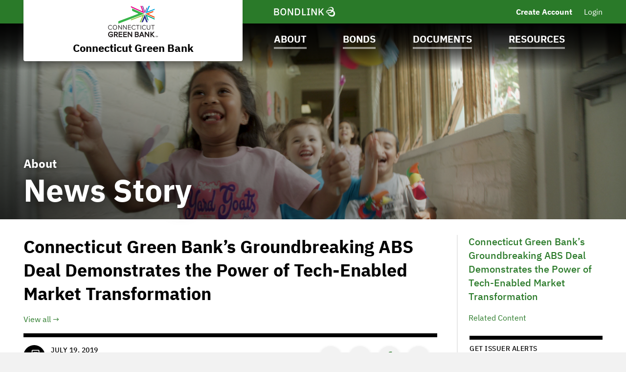

--- FILE ---
content_type: text/html; charset=UTF-8
request_url: https://www.ctgreenbankbonds.com/connecticut-green-bank-ct/about/news/i6126?newsId=17482&noXdRedir=1
body_size: 24993
content:

<!DOCTYPE html>
<html lang="en">
  <head>
  <meta charset="utf-8">
  <meta name="viewport" content="width=device-width, initial-scale=1, shrink-to-fit=no">
  <meta http-equiv="x-ua-compatible" content="ie=edge">
   <link rel="canonical" href="https://www.ctgreenbankbonds.com/connecticut-green-bank-ct/about/news/i6126?newsId=17482" /> 

  <title>News Story | Connecticut Green Bank | BondLink</title><meta name="twitter:card" content="summary_large_image"/><meta property="og:description" content="View this News Story from Connecticut Green Bank."/><meta property="og:title" content="News Story | Connecticut Green Bank | BondLink"/><meta property="og:type" content="website"/><meta property="og:url" content="/connecticut-green-bank-ct/about/news/i6126?newsId=17482"/><meta property="og:image" content="https://bondlink-cdn.com/5721/connecticut-green-bank.27U5W4qO.png"/><meta property="og:image:alt" content="Logo for Connecticut Green Bank"/><meta id="__PAGE_DATA__" data-pagedata="{&quot;BLSession&quot;:{&quot;flash&quot;:[],&quot;issuer&quot;:{&quot;id&quot;:6126,&quot;clientId&quot;:5721,&quot;bankId&quot;:null,&quot;issuerType&quot;:{&quot;_tag&quot;:&quot;StateProvince&quot;,&quot;id&quot;:14,&quot;name&quot;:&quot;State / Province&quot;},&quot;addressId&quot;:49083,&quot;primaryOfficerId&quot;:38148,&quot;welcomeSigneeId&quot;:38212,&quot;slug&quot;:&quot;connecticut-green-bank-ct&quot;,&quot;name&quot;:&quot;Connecticut Green Bank&quot;,&quot;shortName&quot;:&quot;Connecticut Green Bank&quot;,&quot;subheader&quot;:null,&quot;email&quot;:&quot;rudy.sturk@ctgreenbank.com&quot;,&quot;phoneNumber&quot;:&quot;(860) 259-1154&quot;,&quot;phoneExtension&quot;:null,&quot;logoUrl&quot;:&quot;5721/connecticut-green-bank.27U5W4qO.png&quot;,&quot;logoIsRectangle&quot;:true,&quot;website&quot;:null,&quot;customDomain&quot;:&quot;https://www.ctgreenbankbonds.com&quot;,&quot;published&quot;:true,&quot;publishDate&quot;:&quot;2020-02-14T16:37:32Z&quot;,&quot;hasSitePassword&quot;:true,&quot;domainOwner&quot;:true,&quot;suspended&quot;:false},&quot;iffs&quot;:{&quot;ffs&quot;:[[1,true],[4,true],[5,false],[6,true],[7,true],[8,true],[13,false],[19,true],[23,true],[27,true],[29,true],[37,true],[41,true],[42,true],[58,true],[64,false],[65,true],[69,true],[77,true],[79,true],[80,true],[81,true],[82,false],[83,true]]},&quot;bank&quot;:null,&quot;bankFeatureFlags&quot;:{&quot;ffs&quot;:[]},&quot;primaryOfficer&quot;:{&quot;data&quot;:{&quot;record&quot;:{&quot;firstName&quot;:&quot;Rudy&quot;,&quot;lastName&quot;:&quot;Sturk&quot;,&quot;title&quot;:&quot;Director, Marketing &amp; Communication&quot;,&quot;email&quot;:&quot;Rudy.Sturk@ctgreenbank.com&quot;,&quot;phoneNumber&quot;:&quot;(860) 259-1154&quot;,&quot;phoneExtension&quot;:null,&quot;twitterUrl&quot;:null,&quot;linkedinUrl&quot;:null,&quot;blurb&quot;:&quot;Rudy brings extensive marketing and communications experience to the Green Bank team. In addition to leading on marketing for the Green Bank&#x27;s retail bond offering, Rudy manages marketing for multifamily programs and brand communications, including public relations, social media, and websites.&quot;,&quot;issuerOrder&quot;:9,&quot;officerPageVisibility&quot;:true,&quot;media&quot;:{&quot;caption&quot;:null,&quot;altText&quot;:null,&quot;mediaDate&quot;:{&quot;qualifier&quot;:{&quot;_tag&quot;:&quot;Day&quot;,&quot;id&quot;:1},&quot;date&quot;:&quot;2025-01-03&quot;},&quot;mediaOrder&quot;:1,&quot;documentTypeId&quot;:null,&quot;uploadResponse&quot;:{&quot;uri&quot;:&quot;5721/Rudy-Sturk-cropped.BCD4XyWvq.jpg&quot;,&quot;fileSize&quot;:16730,&quot;viewName&quot;:&quot;Rudy Sturk-cropped.jpg&quot;},&quot;archived&quot;:null,&quot;mediaCategoryId&quot;:21}},&quot;id&quot;:38148},&quot;_tag&quot;:&quot;Published&quot;},&quot;docTypes&quot;:[{&quot;id&quot;:24721,&quot;categoryName&quot;:&quot;Annual Reports&quot;},{&quot;id&quot;:24775,&quot;categoryName&quot;:&quot;Comprehensive Plan&quot;},{&quot;id&quot;:40754,&quot;categoryName&quot;:&quot;Post Bond Issuance Verification Reports&quot;},{&quot;id&quot;:40757,&quot;categoryName&quot;:&quot;Green Bond Framework&quot;},{&quot;id&quot;:41338,&quot;categoryName&quot;:&quot;Green Liberty Notes&quot;},{&quot;id&quot;:42394,&quot;categoryName&quot;:&quot;Semi Annual Bonds Outstanding Information&quot;}],&quot;user&quot;:null,&quot;userFocuses&quot;:[],&quot;userSectors&quot;:[],&quot;userSubscribed&quot;:false,&quot;headerPhotos&quot;:[[{&quot;_tag&quot;:&quot;BondsPage&quot;,&quot;enablingFlag&quot;:{&quot;_tag&quot;:&quot;None&quot;},&quot;id&quot;:25,&quot;name&quot;:&quot;Bonds&quot;},{&quot;data&quot;:{&quot;record&quot;:{&quot;page&quot;:{&quot;_tag&quot;:&quot;BondsPage&quot;,&quot;enablingFlag&quot;:{&quot;_tag&quot;:&quot;None&quot;},&quot;id&quot;:25,&quot;name&quot;:&quot;Bonds&quot;},&quot;media&quot;:{&quot;data&quot;:{&quot;record&quot;:{&quot;caption&quot;:null,&quot;altText&quot;:null,&quot;mediaDate&quot;:{&quot;qualifier&quot;:{&quot;_tag&quot;:&quot;Day&quot;,&quot;id&quot;:1},&quot;date&quot;:&quot;2020-01-03&quot;},&quot;mediaOrder&quot;:1,&quot;documentTypeId&quot;:null,&quot;uploadResponse&quot;:{&quot;uri&quot;:&quot;5721/Coventry-town-hall-original-cropped.kBO8HSOB.png&quot;,&quot;fileSize&quot;:15675977,&quot;viewName&quot;:&quot;January 3, 2020 - Header Photo Image&quot;},&quot;archived&quot;:null,&quot;mediaCategoryId&quot;:43},&quot;id&quot;:393477},&quot;_tag&quot;:&quot;Published&quot;},&quot;commonHeaderPhotoId&quot;:null},&quot;id&quot;:8616},&quot;_tag&quot;:&quot;Published&quot;}],[{&quot;_tag&quot;:&quot;ResourcesPage&quot;,&quot;enablingFlag&quot;:{&quot;_tag&quot;:&quot;None&quot;},&quot;id&quot;:24,&quot;name&quot;:&quot;Resources&quot;},{&quot;data&quot;:{&quot;record&quot;:{&quot;page&quot;:{&quot;_tag&quot;:&quot;ResourcesPage&quot;,&quot;enablingFlag&quot;:{&quot;_tag&quot;:&quot;None&quot;},&quot;id&quot;:24,&quot;name&quot;:&quot;Resources&quot;},&quot;media&quot;:{&quot;data&quot;:{&quot;record&quot;:{&quot;caption&quot;:null,&quot;altText&quot;:null,&quot;mediaDate&quot;:{&quot;qualifier&quot;:{&quot;_tag&quot;:&quot;Day&quot;,&quot;id&quot;:1},&quot;date&quot;:&quot;2020-01-30&quot;},&quot;mediaOrder&quot;:1,&quot;documentTypeId&quot;:null,&quot;uploadResponse&quot;:{&quot;uri&quot;:&quot;5721/Crest_KR1_1717_cmyk-cropped.SUGdwZvq.jpg&quot;,&quot;fileSize&quot;:382304,&quot;viewName&quot;:&quot;January 30, 2020 - Header Photo Image&quot;},&quot;archived&quot;:null,&quot;mediaCategoryId&quot;:43},&quot;id&quot;:393489},&quot;_tag&quot;:&quot;Published&quot;},&quot;commonHeaderPhotoId&quot;:null},&quot;id&quot;:8628},&quot;_tag&quot;:&quot;Published&quot;}],[{&quot;_tag&quot;:&quot;DocumentsPage&quot;,&quot;enablingFlag&quot;:{&quot;_tag&quot;:&quot;None&quot;},&quot;id&quot;:23,&quot;name&quot;:&quot;Documents&quot;},{&quot;data&quot;:{&quot;record&quot;:{&quot;page&quot;:{&quot;_tag&quot;:&quot;DocumentsPage&quot;,&quot;enablingFlag&quot;:{&quot;_tag&quot;:&quot;None&quot;},&quot;id&quot;:23,&quot;name&quot;:&quot;Documents&quot;},&quot;media&quot;:{&quot;data&quot;:{&quot;record&quot;:{&quot;caption&quot;:null,&quot;altText&quot;:null,&quot;mediaDate&quot;:{&quot;qualifier&quot;:{&quot;_tag&quot;:&quot;Day&quot;,&quot;id&quot;:1},&quot;date&quot;:&quot;2020-01-03&quot;},&quot;mediaOrder&quot;:1,&quot;documentTypeId&quot;:null,&quot;uploadResponse&quot;:{&quot;uri&quot;:&quot;5721/AdobeStock_162451494-cropped.EPtJcMlD.jpeg&quot;,&quot;fileSize&quot;:1069342,&quot;viewName&quot;:&quot;January 3, 2020 - Header Photo Image&quot;},&quot;archived&quot;:null,&quot;mediaCategoryId&quot;:43},&quot;id&quot;:393483},&quot;_tag&quot;:&quot;Published&quot;},&quot;commonHeaderPhotoId&quot;:null},&quot;id&quot;:8622},&quot;_tag&quot;:&quot;Published&quot;}],[{&quot;_tag&quot;:&quot;Homepage&quot;,&quot;enablingFlag&quot;:{&quot;_tag&quot;:&quot;None&quot;},&quot;id&quot;:18,&quot;name&quot;:&quot;Homepage&quot;},{&quot;data&quot;:{&quot;record&quot;:{&quot;page&quot;:{&quot;_tag&quot;:&quot;Homepage&quot;,&quot;enablingFlag&quot;:{&quot;_tag&quot;:&quot;None&quot;},&quot;id&quot;:18,&quot;name&quot;:&quot;Homepage&quot;},&quot;media&quot;:{&quot;data&quot;:{&quot;record&quot;:{&quot;caption&quot;:null,&quot;altText&quot;:null,&quot;mediaDate&quot;:{&quot;qualifier&quot;:{&quot;_tag&quot;:&quot;Day&quot;,&quot;id&quot;:1},&quot;date&quot;:&quot;2020-01-30&quot;},&quot;mediaOrder&quot;:1,&quot;documentTypeId&quot;:null,&quot;uploadResponse&quot;:{&quot;uri&quot;:&quot;5721/_MG_2162-cropped.pBzImZQw.jpg&quot;,&quot;fileSize&quot;:3180801,&quot;viewName&quot;:&quot;January 30, 2020 - Header Photo Image&quot;},&quot;archived&quot;:null,&quot;mediaCategoryId&quot;:43},&quot;id&quot;:393465},&quot;_tag&quot;:&quot;Published&quot;},&quot;commonHeaderPhotoId&quot;:null},&quot;id&quot;:8604},&quot;_tag&quot;:&quot;Published&quot;}],[{&quot;_tag&quot;:&quot;AboutPage&quot;,&quot;enablingFlag&quot;:{&quot;_tag&quot;:&quot;None&quot;},&quot;id&quot;:22,&quot;name&quot;:&quot;About&quot;},{&quot;data&quot;:{&quot;record&quot;:{&quot;page&quot;:{&quot;_tag&quot;:&quot;AboutPage&quot;,&quot;enablingFlag&quot;:{&quot;_tag&quot;:&quot;None&quot;},&quot;id&quot;:22,&quot;name&quot;:&quot;About&quot;},&quot;media&quot;:{&quot;data&quot;:{&quot;record&quot;:{&quot;caption&quot;:null,&quot;altText&quot;:null,&quot;mediaDate&quot;:{&quot;qualifier&quot;:{&quot;_tag&quot;:&quot;Day&quot;,&quot;id&quot;:1},&quot;date&quot;:&quot;2020-06-11&quot;},&quot;mediaOrder&quot;:1,&quot;documentTypeId&quot;:null,&quot;uploadResponse&quot;:{&quot;uri&quot;:&quot;5721/CTGB_Image_1-cropped.8cnODVza.jpg&quot;,&quot;fileSize&quot;:468418,&quot;viewName&quot;:&quot;June 11, 2020 - Header Photo Image&quot;},&quot;archived&quot;:null,&quot;mediaCategoryId&quot;:43},&quot;id&quot;:400465},&quot;_tag&quot;:&quot;Published&quot;},&quot;commonHeaderPhotoId&quot;:null},&quot;id&quot;:9217},&quot;_tag&quot;:&quot;Published&quot;}]],&quot;disclaimers&quot;:[{&quot;data&quot;:{&quot;record&quot;:{&quot;disclaimerType&quot;:{&quot;_tag&quot;:&quot;General&quot;,&quot;id&quot;:1,&quot;showName&quot;:&quot;general-disclaimer&quot;,&quot;typeName&quot;:&quot;general&quot;},&quot;data&quot;:&quot;\\*\\*Please read the Disclaimer below and indicate your acceptance before entering the Connecticut Green Bank’s BondLink website. \\*\\*\n\nYou have requested permission to enter the Connecticut Green Bank’s (Green Bank) BondLink website.\n\nThe materials and hyperlinks contained herein provide certain information regarding the Green Bank. Whether originally prepared for Municipal Securities Rulemaking Board’s Electronic Municipal Market Access (“EMMA”) reporting purposes, analytical purposes or some other primary purpose, the information and hyperlinks contained herein are provided for informational and convenience purposes only.\n\nThe information contained on this website should not be construed as being current or accurate with regard to the operations or financial position of the Green Bank. Changes in facts and circumstances or the passage of time may make such documents inaccurate or incomplete as of the date of viewing. The Green Bank undertakes no obligation to update any information included on this website.\n\nGreen Bank employees are not investment professionals and are strictly prohibited under Federal law and rules and regulations of the Securities and Exchange Commission from engaging in or advising on any purchases of securities, including Green Liberty Bonds. Any calls to the Green Bank for assistance with purchasing Green Liberty Bonds will be directed to our lead underwriters.\n\nAny information on this website may be removed or updated at any time and without notice. The information, estimates, and expressions of opinion herein are subject to change without notice and the posting of information on this website does not imply that there has been no change in such information or the affairs of Green Bank since the date such information was prepared.\n\nThe Green Bank’s BondLink website may include hyperlinks to websites maintained or controlled by others. The Green Bank is not responsible for and does not routinely screen, approve, review or endorse the contents of these other websites.\n\nNothing on this website should be construed as an offer to sell or the solicitation of an offer to buy securities issued by the Green Bank in any jurisdiction in which such offer or solicitation may only be made by an official statement or other offering document.\n\nAny forward-looking statements included in the information on this website are subject to a variety of uncertainties that could cause any actual results to differ materially from the projected results in any such statement.\n\nNo person should make any investment decision in reliance upon the information contained herein. The information on this website is not intended to replace any information or consultation provided by a professional financial advisor.\n\nAny rating agency reports provided through this website were prepared by the respective rating agencies and the Green Bank disclaims responsibility for the contents of such reports or any investor’s reliance thereon.\n\nThe Green Bank disclaims any responsibility or liability for damages caused by viruses contained within the electronic files on this website.\n\nCopies of documents prepared by the Green Bank and referred to herein may be obtained by contacting the Connecticut Green Bank at 845 Brook Street, Rocky Hill, CT 06067.\n\nThe Green Bank will satisfy its continuing disclosure requirements under Securities and Exchange Commission Rule 15c2-12 by periodically depositing information with the EMMA website found at [www.emma.msrb.org](http://www.emma.msrb.org/).  The EMMA website is an example of a hyperlink provided for the convenience of those visiting this website.  The documents and information contained on this website are not intended to replace or supplement the information posted to EMMA. \n\nBy clicking on \&quot;I Agree,\&quot; each viewer acknowledges that (a) the Green Bank is not, by providing documents on the Green Bank’s BondLink website, offering to sell any securities, nor soliciting an offer to buy any securities, (b) such documents will not be construed by the viewer as a description of the Green Bank or its affairs at any time subsequent to the date of such documents nor will the viewer assume from the availability of such documents on this website that the affairs of the Green Bank have not changed since the date of such documents and (c) because the information contained in such documents may be out of date or incomplete, they must not be relied upon in connection with any decision to purchase or sell any securities of the Green Bank.\n\nIf you have read, understand and agree with the above and wish to continue to Green Bank’s Investor Relations website, please click \&quot;I Agree\&quot; below.&quot;,&quot;sessionLength&quot;:2592000},&quot;id&quot;:30931},&quot;_tag&quot;:&quot;Published&quot;},{&quot;data&quot;:{&quot;record&quot;:{&quot;disclaimerType&quot;:{&quot;_tag&quot;:&quot;Offering&quot;,&quot;id&quot;:2,&quot;showName&quot;:&quot;offering-disclaimer&quot;,&quot;typeName&quot;:&quot;offering&quot;},&quot;data&quot;:&quot;**Offering Disclaimer**\n\n**_Green Bank employees are not investment professionals and are strictly prohibited under Federal law and rules and regulations of the Securities and Exchange Commission from engaging in or advising on any purchases of securities, including Green Liberty Bonds. Any calls to the Green Bank for assistance with purchasing Green Liberty Bonds will be directed to our lead underwriter,_** [**_Ramirez &amp; Co_**](https://ramirezco.com/ContactUs)**_._**\n\nThe Issuer has prepared this offering document (the “Offering Document”) relating to its issuance of securities as of its date.\n\nThe Offering Document and the information contained therein speak only as of its date and are subject to amendment or other change without any notice. Its availability on this website is not an implication that the information contained in such Offering Document is updated from and after its dated date.\n\nUnder no circumstances shall the Offering Document or its electronic posting constitute an offer to sell or the solicitation of any offer to buy nor will there be any sale of the securities described in the Offering Document in any jurisdiction in which such offer, solicitation or sale would be unlawful prior to registration or qualification under the securities laws of any such jurisdiction. Investors must read the entire Offering Document, including the appendices, to obtain information essential to making an informed investment decision.\n\nBy clicking accept and accessing the Offering Document, you will be deemed to have accepted the terms of this Disclaimer and to have consented to the electronic transmission of the Offering Document.\n\nAccess to the electronic version of the Offering Document will continue to be provided by the Issuer on this site. This page, a service procured by the Issuer from BondLink, is the sole means by which the Issuer has provided access to the electronic version of the Offering Document.\n\nIf you need assistance accessing the Documents, please email [Issuersuccess@bondlink.com](mailto:Issuersuccess@bondlink.com)&quot;,&quot;sessionLength&quot;:86400},&quot;id&quot;:30967},&quot;_tag&quot;:&quot;Published&quot;}],&quot;footerDisclaimerTypes&quot;:[{&quot;_tag&quot;:&quot;General&quot;,&quot;id&quot;:1,&quot;showName&quot;:&quot;general-disclaimer&quot;,&quot;typeName&quot;:&quot;general&quot;}],&quot;exitDisclaimer&quot;:null,&quot;dueDisclaimer&quot;:[[&quot;6126-1&quot;,{&quot;data&quot;:{&quot;record&quot;:{&quot;disclaimerType&quot;:{&quot;_tag&quot;:&quot;General&quot;,&quot;id&quot;:1,&quot;showName&quot;:&quot;general-disclaimer&quot;,&quot;typeName&quot;:&quot;general&quot;},&quot;data&quot;:&quot;\\*\\*Please read the Disclaimer below and indicate your acceptance before entering the Connecticut Green Bank’s BondLink website. \\*\\*\n\nYou have requested permission to enter the Connecticut Green Bank’s (Green Bank) BondLink website.\n\nThe materials and hyperlinks contained herein provide certain information regarding the Green Bank. Whether originally prepared for Municipal Securities Rulemaking Board’s Electronic Municipal Market Access (“EMMA”) reporting purposes, analytical purposes or some other primary purpose, the information and hyperlinks contained herein are provided for informational and convenience purposes only.\n\nThe information contained on this website should not be construed as being current or accurate with regard to the operations or financial position of the Green Bank. Changes in facts and circumstances or the passage of time may make such documents inaccurate or incomplete as of the date of viewing. The Green Bank undertakes no obligation to update any information included on this website.\n\nGreen Bank employees are not investment professionals and are strictly prohibited under Federal law and rules and regulations of the Securities and Exchange Commission from engaging in or advising on any purchases of securities, including Green Liberty Bonds. Any calls to the Green Bank for assistance with purchasing Green Liberty Bonds will be directed to our lead underwriters.\n\nAny information on this website may be removed or updated at any time and without notice. The information, estimates, and expressions of opinion herein are subject to change without notice and the posting of information on this website does not imply that there has been no change in such information or the affairs of Green Bank since the date such information was prepared.\n\nThe Green Bank’s BondLink website may include hyperlinks to websites maintained or controlled by others. The Green Bank is not responsible for and does not routinely screen, approve, review or endorse the contents of these other websites.\n\nNothing on this website should be construed as an offer to sell or the solicitation of an offer to buy securities issued by the Green Bank in any jurisdiction in which such offer or solicitation may only be made by an official statement or other offering document.\n\nAny forward-looking statements included in the information on this website are subject to a variety of uncertainties that could cause any actual results to differ materially from the projected results in any such statement.\n\nNo person should make any investment decision in reliance upon the information contained herein. The information on this website is not intended to replace any information or consultation provided by a professional financial advisor.\n\nAny rating agency reports provided through this website were prepared by the respective rating agencies and the Green Bank disclaims responsibility for the contents of such reports or any investor’s reliance thereon.\n\nThe Green Bank disclaims any responsibility or liability for damages caused by viruses contained within the electronic files on this website.\n\nCopies of documents prepared by the Green Bank and referred to herein may be obtained by contacting the Connecticut Green Bank at 845 Brook Street, Rocky Hill, CT 06067.\n\nThe Green Bank will satisfy its continuing disclosure requirements under Securities and Exchange Commission Rule 15c2-12 by periodically depositing information with the EMMA website found at [www.emma.msrb.org](http://www.emma.msrb.org/).  The EMMA website is an example of a hyperlink provided for the convenience of those visiting this website.  The documents and information contained on this website are not intended to replace or supplement the information posted to EMMA. \n\nBy clicking on \&quot;I Agree,\&quot; each viewer acknowledges that (a) the Green Bank is not, by providing documents on the Green Bank’s BondLink website, offering to sell any securities, nor soliciting an offer to buy any securities, (b) such documents will not be construed by the viewer as a description of the Green Bank or its affairs at any time subsequent to the date of such documents nor will the viewer assume from the availability of such documents on this website that the affairs of the Green Bank have not changed since the date of such documents and (c) because the information contained in such documents may be out of date or incomplete, they must not be relied upon in connection with any decision to purchase or sell any securities of the Green Bank.\n\nIf you have read, understand and agree with the above and wish to continue to Green Bank’s Investor Relations website, please click \&quot;I Agree\&quot; below.&quot;,&quot;sessionLength&quot;:2592000},&quot;id&quot;:30931},&quot;_tag&quot;:&quot;Published&quot;}]],&quot;hrefs&quot;:[{&quot;data&quot;:{&quot;record&quot;:{&quot;href&quot;:&quot;https://www.ctgreenbank.com/about-us/governance/&quot;,&quot;text&quot;:&quot;Governance&quot;,&quot;calloutText&quot;:null,&quot;sortOrder&quot;:127,&quot;location&quot;:{&quot;_tag&quot;:&quot;Nav&quot;,&quot;id&quot;:1,&quot;name&quot;:&quot;Navigation Menu&quot;},&quot;pageHeader&quot;:{&quot;_tag&quot;:&quot;ResourcesPage&quot;,&quot;enablingFlag&quot;:{&quot;_tag&quot;:&quot;None&quot;},&quot;id&quot;:24,&quot;name&quot;:&quot;Resources&quot;},&quot;media&quot;:null,&quot;url&quot;:&quot;https://www.ctgreenbank.com/about-us/governance/&quot;},&quot;id&quot;:5133},&quot;_tag&quot;:&quot;Published&quot;}],&quot;siteTemplate&quot;:{&quot;data&quot;:{&quot;record&quot;:{&quot;primaryColor&quot;:&quot;#2A7A29&quot;,&quot;secondaryColor&quot;:&quot;#000000&quot;,&quot;primaryForBg&quot;:false},&quot;id&quot;:10188},&quot;_tag&quot;:&quot;Published&quot;},&quot;relatedIssuers&quot;:[],&quot;prefs&quot;:{&quot;customHeaderText1&quot;:null,&quot;linkedinUrl&quot;:&quot;https://www.linkedin.com/company/ctgreenbank/&quot;,&quot;twitterUrl&quot;:&quot;https://twitter.com/ctgreenbank&quot;,&quot;facebookUrl&quot;:&quot;https://www.facebook.com/ctgreenbank&quot;,&quot;instagramUrl&quot;:null,&quot;youtubeUrl&quot;:&quot;https://www.youtube.com/channel/UCrBPKlQTBFokULlln6ItpfA&quot;,&quot;customPages&quot;:3,&quot;customFiscalYear&quot;:7},&quot;pages&quot;:[{&quot;page&quot;:{&quot;_tag&quot;:&quot;EmmaLinks&quot;,&quot;defaultSortCol&quot;:{&quot;_tag&quot;:&quot;Cusip9BondName&quot;,&quot;columnName&quot;:&quot;bond_name&quot;},&quot;defaultSortDir&quot;:{&quot;_tag&quot;:&quot;ASC&quot;,&quot;dir&quot;:&quot;asc&quot;},&quot;enablingFlag&quot;:{&quot;_tag&quot;:&quot;Some&quot;,&quot;value&quot;:{&quot;_tag&quot;:&quot;Emma&quot;,&quot;default&quot;:true,&quot;dependsOn&quot;:{&quot;_tag&quot;:&quot;None&quot;},&quot;description&quot;:&quot;Show CUSIP-9 section on site&quot;,&quot;featureType&quot;:{&quot;_tag&quot;:&quot;SectionToggle&quot;,&quot;name&quot;:&quot;Section Toggles&quot;},&quot;humanName&quot;:&quot;Emma&quot;,&quot;id&quot;:19,&quot;notes&quot;:{&quot;_tag&quot;:&quot;None&quot;},&quot;roles&quot;:{&quot;_tag&quot;:&quot;IssuerUserRoles&quot;,&quot;roles&quot;:[{&quot;_tag&quot;:&quot;IssuerAdmin&quot;,&quot;id&quot;:3,&quot;role&quot;:&quot;IssuerAdmin&quot;},{&quot;_tag&quot;:&quot;IssuerUser&quot;,&quot;id&quot;:4,&quot;role&quot;:&quot;IssuerUser&quot;}]}}},&quot;id&quot;:5,&quot;name&quot;:&quot;MSRB EMMA® Links&quot;,&quot;sortColumns&quot;:[{&quot;_tag&quot;:&quot;Cusip9BondName&quot;,&quot;columnName&quot;:&quot;bond_name&quot;},{&quot;_tag&quot;:&quot;Cusip9Cusip&quot;,&quot;columnName&quot;:&quot;cusip&quot;},{&quot;_tag&quot;:&quot;Cusip9DatedDate&quot;,&quot;columnName&quot;:&quot;dated_date&quot;},{&quot;_tag&quot;:&quot;Cusip9IssueDate&quot;,&quot;columnName&quot;:&quot;issue_date&quot;},{&quot;_tag&quot;:&quot;Cusip9MaturityDate&quot;,&quot;columnName&quot;:&quot;maturity_date&quot;}]},&quot;title&quot;:null,&quot;introSentence&quot;:null,&quot;sort&quot;:{&quot;column&quot;:{&quot;_tag&quot;:&quot;Cusip9DatedDate&quot;,&quot;columnName&quot;:&quot;dated_date&quot;},&quot;direction&quot;:{&quot;_tag&quot;:&quot;DESC&quot;,&quot;dir&quot;:&quot;desc&quot;}},&quot;possibleSortColumns&quot;:[{&quot;_tag&quot;:&quot;Cusip9BondName&quot;,&quot;columnName&quot;:&quot;bond_name&quot;},{&quot;_tag&quot;:&quot;Cusip9Cusip&quot;,&quot;columnName&quot;:&quot;cusip&quot;},{&quot;_tag&quot;:&quot;Cusip9DatedDate&quot;,&quot;columnName&quot;:&quot;dated_date&quot;},{&quot;_tag&quot;:&quot;Cusip9IssueDate&quot;,&quot;columnName&quot;:&quot;issue_date&quot;},{&quot;_tag&quot;:&quot;Cusip9MaturityDate&quot;,&quot;columnName&quot;:&quot;maturity_date&quot;}],&quot;pageHeader&quot;:null},{&quot;page&quot;:{&quot;_tag&quot;:&quot;InfrastructureProjects&quot;,&quot;enablingFlag&quot;:{&quot;_tag&quot;:&quot;Some&quot;,&quot;value&quot;:{&quot;_tag&quot;:&quot;Projects&quot;,&quot;default&quot;:true,&quot;dependsOn&quot;:{&quot;_tag&quot;:&quot;None&quot;},&quot;description&quot;:&quot;Show projects on site&quot;,&quot;featureType&quot;:{&quot;_tag&quot;:&quot;SectionToggle&quot;,&quot;name&quot;:&quot;Section Toggles&quot;},&quot;humanName&quot;:&quot;Projects&quot;,&quot;id&quot;:13,&quot;notes&quot;:{&quot;_tag&quot;:&quot;None&quot;},&quot;roles&quot;:{&quot;_tag&quot;:&quot;IssuerUserRoles&quot;,&quot;roles&quot;:[{&quot;_tag&quot;:&quot;IssuerAdmin&quot;,&quot;id&quot;:3,&quot;role&quot;:&quot;IssuerAdmin&quot;},{&quot;_tag&quot;:&quot;IssuerUser&quot;,&quot;id&quot;:4,&quot;role&quot;:&quot;IssuerUser&quot;}]}}},&quot;id&quot;:6,&quot;name&quot;:&quot;Projects&quot;},&quot;title&quot;:null,&quot;introSentence&quot;:null,&quot;sort&quot;:null,&quot;possibleSortColumns&quot;:[],&quot;pageHeader&quot;:null},{&quot;page&quot;:{&quot;_tag&quot;:&quot;News&quot;,&quot;enablingFlag&quot;:{&quot;_tag&quot;:&quot;Some&quot;,&quot;value&quot;:{&quot;_tag&quot;:&quot;News&quot;,&quot;default&quot;:true,&quot;dependsOn&quot;:{&quot;_tag&quot;:&quot;None&quot;},&quot;description&quot;:&quot;Show news on site&quot;,&quot;featureType&quot;:{&quot;_tag&quot;:&quot;SectionToggle&quot;,&quot;name&quot;:&quot;Section Toggles&quot;},&quot;humanName&quot;:&quot;News&quot;,&quot;id&quot;:26,&quot;notes&quot;:{&quot;_tag&quot;:&quot;None&quot;},&quot;roles&quot;:{&quot;_tag&quot;:&quot;IssuerUserRoles&quot;,&quot;roles&quot;:[{&quot;_tag&quot;:&quot;IssuerAdmin&quot;,&quot;id&quot;:3,&quot;role&quot;:&quot;IssuerAdmin&quot;},{&quot;_tag&quot;:&quot;IssuerUser&quot;,&quot;id&quot;:4,&quot;role&quot;:&quot;IssuerUser&quot;}]}}},&quot;id&quot;:7,&quot;name&quot;:&quot;News &amp; Press Releases&quot;},&quot;title&quot;:null,&quot;introSentence&quot;:null,&quot;sort&quot;:null,&quot;possibleSortColumns&quot;:[],&quot;pageHeader&quot;:null},{&quot;page&quot;:{&quot;_tag&quot;:&quot;RelatedIssuers&quot;,&quot;enablingFlag&quot;:{&quot;_tag&quot;:&quot;Some&quot;,&quot;value&quot;:{&quot;_tag&quot;:&quot;RelatedIssuers&quot;,&quot;default&quot;:false,&quot;dependsOn&quot;:{&quot;_tag&quot;:&quot;None&quot;},&quot;description&quot;:&quot;Show related issuers in site navigation&quot;,&quot;featureType&quot;:{&quot;_tag&quot;:&quot;SectionToggle&quot;,&quot;name&quot;:&quot;Section Toggles&quot;},&quot;humanName&quot;:&quot;Related Issuers&quot;,&quot;id&quot;:9,&quot;notes&quot;:{&quot;_tag&quot;:&quot;None&quot;},&quot;roles&quot;:{&quot;_tag&quot;:&quot;IssuerUserRoles&quot;,&quot;roles&quot;:[{&quot;_tag&quot;:&quot;IssuerAdmin&quot;,&quot;id&quot;:3,&quot;role&quot;:&quot;IssuerAdmin&quot;},{&quot;_tag&quot;:&quot;IssuerUser&quot;,&quot;id&quot;:4,&quot;role&quot;:&quot;IssuerUser&quot;}]}}},&quot;id&quot;:8,&quot;name&quot;:&quot;Related Issuers&quot;},&quot;title&quot;:null,&quot;introSentence&quot;:null,&quot;sort&quot;:null,&quot;possibleSortColumns&quot;:[],&quot;pageHeader&quot;:null},{&quot;page&quot;:{&quot;_tag&quot;:&quot;CustomPage1&quot;,&quot;enablingFlag&quot;:{&quot;_tag&quot;:&quot;Some&quot;,&quot;value&quot;:{&quot;_tag&quot;:&quot;CustomPage1&quot;,&quot;default&quot;:false,&quot;dependsOn&quot;:{&quot;_tag&quot;:&quot;None&quot;},&quot;description&quot;:&quot;Whether to enable or disable custom page 1&quot;,&quot;featureType&quot;:{&quot;_tag&quot;:&quot;SectionToggle&quot;,&quot;name&quot;:&quot;Section Toggles&quot;},&quot;humanName&quot;:&quot;Custom Page 1&quot;,&quot;id&quot;:41,&quot;notes&quot;:{&quot;_tag&quot;:&quot;None&quot;},&quot;roles&quot;:{&quot;_tag&quot;:&quot;IssuerUserRoles&quot;,&quot;roles&quot;:[{&quot;_tag&quot;:&quot;IssuerAdmin&quot;,&quot;id&quot;:3,&quot;role&quot;:&quot;IssuerAdmin&quot;},{&quot;_tag&quot;:&quot;IssuerUser&quot;,&quot;id&quot;:4,&quot;role&quot;:&quot;IssuerUser&quot;}]}}},&quot;ff&quot;:{&quot;_tag&quot;:&quot;CustomPage1&quot;,&quot;default&quot;:false,&quot;dependsOn&quot;:{&quot;_tag&quot;:&quot;None&quot;},&quot;description&quot;:&quot;Whether to enable or disable custom page 1&quot;,&quot;featureType&quot;:{&quot;_tag&quot;:&quot;SectionToggle&quot;,&quot;name&quot;:&quot;Section Toggles&quot;},&quot;humanName&quot;:&quot;Custom Page 1&quot;,&quot;id&quot;:41,&quot;notes&quot;:{&quot;_tag&quot;:&quot;None&quot;},&quot;roles&quot;:{&quot;_tag&quot;:&quot;IssuerUserRoles&quot;,&quot;roles&quot;:[{&quot;_tag&quot;:&quot;IssuerAdmin&quot;,&quot;id&quot;:3,&quot;role&quot;:&quot;IssuerAdmin&quot;},{&quot;_tag&quot;:&quot;IssuerUser&quot;,&quot;id&quot;:4,&quot;role&quot;:&quot;IssuerUser&quot;}]}},&quot;id&quot;:9,&quot;index&quot;:1,&quot;mc&quot;:{&quot;_tag&quot;:&quot;CustomPage1Photos&quot;,&quot;categoryName&quot;:&quot;Custom Page 1 Photos&quot;,&quot;id&quot;:49},&quot;name&quot;:&quot;Custom Page 1&quot;,&quot;tt&quot;:{&quot;_tag&quot;:&quot;CustomPage1&quot;,&quot;id&quot;:10,&quot;machineName&quot;:&quot;custom-page-1&quot;,&quot;typeName&quot;:&quot;custom_page_1&quot;}},&quot;title&quot;:&quot;How to Buy Our Bonds&quot;,&quot;introSentence&quot;:null,&quot;sort&quot;:null,&quot;possibleSortColumns&quot;:[],&quot;pageHeader&quot;:{&quot;_tag&quot;:&quot;BondsPage&quot;,&quot;enablingFlag&quot;:{&quot;_tag&quot;:&quot;None&quot;},&quot;id&quot;:25,&quot;name&quot;:&quot;Bonds&quot;}},{&quot;page&quot;:{&quot;_tag&quot;:&quot;CustomPage2&quot;,&quot;enablingFlag&quot;:{&quot;_tag&quot;:&quot;Some&quot;,&quot;value&quot;:{&quot;_tag&quot;:&quot;CustomPage2&quot;,&quot;default&quot;:false,&quot;dependsOn&quot;:{&quot;_tag&quot;:&quot;None&quot;},&quot;description&quot;:&quot;Whether to enable or disable custom page 2&quot;,&quot;featureType&quot;:{&quot;_tag&quot;:&quot;SectionToggle&quot;,&quot;name&quot;:&quot;Section Toggles&quot;},&quot;humanName&quot;:&quot;Custom Page 2&quot;,&quot;id&quot;:42,&quot;notes&quot;:{&quot;_tag&quot;:&quot;None&quot;},&quot;roles&quot;:{&quot;_tag&quot;:&quot;IssuerUserRoles&quot;,&quot;roles&quot;:[{&quot;_tag&quot;:&quot;IssuerAdmin&quot;,&quot;id&quot;:3,&quot;role&quot;:&quot;IssuerAdmin&quot;},{&quot;_tag&quot;:&quot;IssuerUser&quot;,&quot;id&quot;:4,&quot;role&quot;:&quot;IssuerUser&quot;}]}}},&quot;ff&quot;:{&quot;_tag&quot;:&quot;CustomPage2&quot;,&quot;default&quot;:false,&quot;dependsOn&quot;:{&quot;_tag&quot;:&quot;None&quot;},&quot;description&quot;:&quot;Whether to enable or disable custom page 2&quot;,&quot;featureType&quot;:{&quot;_tag&quot;:&quot;SectionToggle&quot;,&quot;name&quot;:&quot;Section Toggles&quot;},&quot;humanName&quot;:&quot;Custom Page 2&quot;,&quot;id&quot;:42,&quot;notes&quot;:{&quot;_tag&quot;:&quot;None&quot;},&quot;roles&quot;:{&quot;_tag&quot;:&quot;IssuerUserRoles&quot;,&quot;roles&quot;:[{&quot;_tag&quot;:&quot;IssuerAdmin&quot;,&quot;id&quot;:3,&quot;role&quot;:&quot;IssuerAdmin&quot;},{&quot;_tag&quot;:&quot;IssuerUser&quot;,&quot;id&quot;:4,&quot;role&quot;:&quot;IssuerUser&quot;}]}},&quot;id&quot;:10,&quot;index&quot;:2,&quot;mc&quot;:{&quot;_tag&quot;:&quot;CustomPage2Photos&quot;,&quot;categoryName&quot;:&quot;Custom Page 2 Photos&quot;,&quot;id&quot;:50},&quot;name&quot;:&quot;Custom Page 2&quot;,&quot;tt&quot;:{&quot;_tag&quot;:&quot;CustomPage2&quot;,&quot;id&quot;:11,&quot;machineName&quot;:&quot;custom-page-2&quot;,&quot;typeName&quot;:&quot;custom_page_2&quot;}},&quot;title&quot;:&quot;Green Liberty Bond Inspiration&quot;,&quot;introSentence&quot;:null,&quot;sort&quot;:null,&quot;possibleSortColumns&quot;:[],&quot;pageHeader&quot;:{&quot;_tag&quot;:&quot;AboutPage&quot;,&quot;enablingFlag&quot;:{&quot;_tag&quot;:&quot;None&quot;},&quot;id&quot;:22,&quot;name&quot;:&quot;About&quot;}},{&quot;page&quot;:{&quot;_tag&quot;:&quot;Contact&quot;,&quot;enablingFlag&quot;:{&quot;_tag&quot;:&quot;Some&quot;,&quot;value&quot;:{&quot;_tag&quot;:&quot;Contact&quot;,&quot;default&quot;:true,&quot;dependsOn&quot;:{&quot;_tag&quot;:&quot;None&quot;},&quot;description&quot;:&quot;Show contact info on site&quot;,&quot;featureType&quot;:{&quot;_tag&quot;:&quot;SectionToggle&quot;,&quot;name&quot;:&quot;Section Toggles&quot;},&quot;humanName&quot;:&quot;Contact&quot;,&quot;id&quot;:52,&quot;notes&quot;:{&quot;_tag&quot;:&quot;None&quot;},&quot;roles&quot;:{&quot;_tag&quot;:&quot;BondLinkAdminRoles&quot;,&quot;roles&quot;:[{&quot;_tag&quot;:&quot;Admin&quot;,&quot;id&quot;:1,&quot;role&quot;:&quot;Admin&quot;},{&quot;_tag&quot;:&quot;SalesAdmin&quot;,&quot;id&quot;:2,&quot;role&quot;:&quot;SalesAdmin&quot;}]}}},&quot;id&quot;:11,&quot;name&quot;:&quot;Contact Us&quot;},&quot;title&quot;:null,&quot;introSentence&quot;:null,&quot;sort&quot;:null,&quot;possibleSortColumns&quot;:[],&quot;pageHeader&quot;:null},{&quot;page&quot;:{&quot;_tag&quot;:&quot;Faq&quot;,&quot;enablingFlag&quot;:{&quot;_tag&quot;:&quot;Some&quot;,&quot;value&quot;:{&quot;_tag&quot;:&quot;Faq&quot;,&quot;default&quot;:true,&quot;dependsOn&quot;:{&quot;_tag&quot;:&quot;None&quot;},&quot;description&quot;:&quot;Show FAQ page on site&quot;,&quot;featureType&quot;:{&quot;_tag&quot;:&quot;SectionToggle&quot;,&quot;name&quot;:&quot;Section Toggles&quot;},&quot;humanName&quot;:&quot;Faq&quot;,&quot;id&quot;:27,&quot;notes&quot;:{&quot;_tag&quot;:&quot;None&quot;},&quot;roles&quot;:{&quot;_tag&quot;:&quot;IssuerUserRoles&quot;,&quot;roles&quot;:[{&quot;_tag&quot;:&quot;IssuerAdmin&quot;,&quot;id&quot;:3,&quot;role&quot;:&quot;IssuerAdmin&quot;},{&quot;_tag&quot;:&quot;IssuerUser&quot;,&quot;id&quot;:4,&quot;role&quot;:&quot;IssuerUser&quot;}]}}},&quot;id&quot;:12,&quot;name&quot;:&quot;FAQ&quot;},&quot;title&quot;:null,&quot;introSentence&quot;:null,&quot;sort&quot;:null,&quot;possibleSortColumns&quot;:[],&quot;pageHeader&quot;:null},{&quot;page&quot;:{&quot;_tag&quot;:&quot;CustomPage3&quot;,&quot;enablingFlag&quot;:{&quot;_tag&quot;:&quot;Some&quot;,&quot;value&quot;:{&quot;_tag&quot;:&quot;CustomPage3&quot;,&quot;default&quot;:false,&quot;dependsOn&quot;:{&quot;_tag&quot;:&quot;None&quot;},&quot;description&quot;:&quot;Whether to enable or disable custom page 3&quot;,&quot;featureType&quot;:{&quot;_tag&quot;:&quot;SectionToggle&quot;,&quot;name&quot;:&quot;Section Toggles&quot;},&quot;humanName&quot;:&quot;Custom Page 3&quot;,&quot;id&quot;:65,&quot;notes&quot;:{&quot;_tag&quot;:&quot;None&quot;},&quot;roles&quot;:{&quot;_tag&quot;:&quot;IssuerUserRoles&quot;,&quot;roles&quot;:[{&quot;_tag&quot;:&quot;IssuerAdmin&quot;,&quot;id&quot;:3,&quot;role&quot;:&quot;IssuerAdmin&quot;},{&quot;_tag&quot;:&quot;IssuerUser&quot;,&quot;id&quot;:4,&quot;role&quot;:&quot;IssuerUser&quot;}]}}},&quot;ff&quot;:{&quot;_tag&quot;:&quot;CustomPage3&quot;,&quot;default&quot;:false,&quot;dependsOn&quot;:{&quot;_tag&quot;:&quot;None&quot;},&quot;description&quot;:&quot;Whether to enable or disable custom page 3&quot;,&quot;featureType&quot;:{&quot;_tag&quot;:&quot;SectionToggle&quot;,&quot;name&quot;:&quot;Section Toggles&quot;},&quot;humanName&quot;:&quot;Custom Page 3&quot;,&quot;id&quot;:65,&quot;notes&quot;:{&quot;_tag&quot;:&quot;None&quot;},&quot;roles&quot;:{&quot;_tag&quot;:&quot;IssuerUserRoles&quot;,&quot;roles&quot;:[{&quot;_tag&quot;:&quot;IssuerAdmin&quot;,&quot;id&quot;:3,&quot;role&quot;:&quot;IssuerAdmin&quot;},{&quot;_tag&quot;:&quot;IssuerUser&quot;,&quot;id&quot;:4,&quot;role&quot;:&quot;IssuerUser&quot;}]}},&quot;id&quot;:19,&quot;index&quot;:3,&quot;mc&quot;:{&quot;_tag&quot;:&quot;CustomPage3Photos&quot;,&quot;categoryName&quot;:&quot;Custom Page 3 Photos&quot;,&quot;id&quot;:51},&quot;name&quot;:&quot;Custom Page 3&quot;,&quot;tt&quot;:{&quot;_tag&quot;:&quot;CustomPage3&quot;,&quot;id&quot;:12,&quot;machineName&quot;:&quot;custom-page-3&quot;,&quot;typeName&quot;:&quot;custom_page_3&quot;}},&quot;title&quot;:&quot;Green Liberty Notes&quot;,&quot;introSentence&quot;:null,&quot;sort&quot;:null,&quot;possibleSortColumns&quot;:[],&quot;pageHeader&quot;:{&quot;_tag&quot;:&quot;AboutPage&quot;,&quot;enablingFlag&quot;:{&quot;_tag&quot;:&quot;None&quot;},&quot;id&quot;:22,&quot;name&quot;:&quot;About&quot;}},{&quot;page&quot;:{&quot;_tag&quot;:&quot;CustomPage4&quot;,&quot;enablingFlag&quot;:{&quot;_tag&quot;:&quot;Some&quot;,&quot;value&quot;:{&quot;_tag&quot;:&quot;CustomPage4&quot;,&quot;default&quot;:false,&quot;dependsOn&quot;:{&quot;_tag&quot;:&quot;None&quot;},&quot;description&quot;:&quot;Whether to enable or disable custom page 4&quot;,&quot;featureType&quot;:{&quot;_tag&quot;:&quot;SectionToggle&quot;,&quot;name&quot;:&quot;Section Toggles&quot;},&quot;humanName&quot;:&quot;Custom Page 4&quot;,&quot;id&quot;:66,&quot;notes&quot;:{&quot;_tag&quot;:&quot;None&quot;},&quot;roles&quot;:{&quot;_tag&quot;:&quot;IssuerUserRoles&quot;,&quot;roles&quot;:[{&quot;_tag&quot;:&quot;IssuerAdmin&quot;,&quot;id&quot;:3,&quot;role&quot;:&quot;IssuerAdmin&quot;},{&quot;_tag&quot;:&quot;IssuerUser&quot;,&quot;id&quot;:4,&quot;role&quot;:&quot;IssuerUser&quot;}]}}},&quot;ff&quot;:{&quot;_tag&quot;:&quot;CustomPage4&quot;,&quot;default&quot;:false,&quot;dependsOn&quot;:{&quot;_tag&quot;:&quot;None&quot;},&quot;description&quot;:&quot;Whether to enable or disable custom page 4&quot;,&quot;featureType&quot;:{&quot;_tag&quot;:&quot;SectionToggle&quot;,&quot;name&quot;:&quot;Section Toggles&quot;},&quot;humanName&quot;:&quot;Custom Page 4&quot;,&quot;id&quot;:66,&quot;notes&quot;:{&quot;_tag&quot;:&quot;None&quot;},&quot;roles&quot;:{&quot;_tag&quot;:&quot;IssuerUserRoles&quot;,&quot;roles&quot;:[{&quot;_tag&quot;:&quot;IssuerAdmin&quot;,&quot;id&quot;:3,&quot;role&quot;:&quot;IssuerAdmin&quot;},{&quot;_tag&quot;:&quot;IssuerUser&quot;,&quot;id&quot;:4,&quot;role&quot;:&quot;IssuerUser&quot;}]}},&quot;id&quot;:20,&quot;index&quot;:4,&quot;mc&quot;:{&quot;_tag&quot;:&quot;CustomPage4Photos&quot;,&quot;categoryName&quot;:&quot;Custom Page 4 Photos&quot;,&quot;id&quot;:52},&quot;name&quot;:&quot;Custom Page 4&quot;,&quot;tt&quot;:{&quot;_tag&quot;:&quot;CustomPage4&quot;,&quot;id&quot;:13,&quot;machineName&quot;:&quot;custom-page-4&quot;,&quot;typeName&quot;:&quot;custom_page_4&quot;}},&quot;title&quot;:null,&quot;introSentence&quot;:null,&quot;sort&quot;:null,&quot;possibleSortColumns&quot;:[],&quot;pageHeader&quot;:null},{&quot;page&quot;:{&quot;_tag&quot;:&quot;CustomPage5&quot;,&quot;enablingFlag&quot;:{&quot;_tag&quot;:&quot;Some&quot;,&quot;value&quot;:{&quot;_tag&quot;:&quot;CustomPage5&quot;,&quot;default&quot;:false,&quot;dependsOn&quot;:{&quot;_tag&quot;:&quot;None&quot;},&quot;description&quot;:&quot;Whether to enable or disable custom page 5&quot;,&quot;featureType&quot;:{&quot;_tag&quot;:&quot;SectionToggle&quot;,&quot;name&quot;:&quot;Section Toggles&quot;},&quot;humanName&quot;:&quot;Custom Page 5&quot;,&quot;id&quot;:67,&quot;notes&quot;:{&quot;_tag&quot;:&quot;None&quot;},&quot;roles&quot;:{&quot;_tag&quot;:&quot;IssuerUserRoles&quot;,&quot;roles&quot;:[{&quot;_tag&quot;:&quot;IssuerAdmin&quot;,&quot;id&quot;:3,&quot;role&quot;:&quot;IssuerAdmin&quot;},{&quot;_tag&quot;:&quot;IssuerUser&quot;,&quot;id&quot;:4,&quot;role&quot;:&quot;IssuerUser&quot;}]}}},&quot;ff&quot;:{&quot;_tag&quot;:&quot;CustomPage5&quot;,&quot;default&quot;:false,&quot;dependsOn&quot;:{&quot;_tag&quot;:&quot;None&quot;},&quot;description&quot;:&quot;Whether to enable or disable custom page 5&quot;,&quot;featureType&quot;:{&quot;_tag&quot;:&quot;SectionToggle&quot;,&quot;name&quot;:&quot;Section Toggles&quot;},&quot;humanName&quot;:&quot;Custom Page 5&quot;,&quot;id&quot;:67,&quot;notes&quot;:{&quot;_tag&quot;:&quot;None&quot;},&quot;roles&quot;:{&quot;_tag&quot;:&quot;IssuerUserRoles&quot;,&quot;roles&quot;:[{&quot;_tag&quot;:&quot;IssuerAdmin&quot;,&quot;id&quot;:3,&quot;role&quot;:&quot;IssuerAdmin&quot;},{&quot;_tag&quot;:&quot;IssuerUser&quot;,&quot;id&quot;:4,&quot;role&quot;:&quot;IssuerUser&quot;}]}},&quot;id&quot;:21,&quot;index&quot;:5,&quot;mc&quot;:{&quot;_tag&quot;:&quot;CustomPage5Photos&quot;,&quot;categoryName&quot;:&quot;Custom Page 5 Photos&quot;,&quot;id&quot;:53},&quot;name&quot;:&quot;Custom Page 5&quot;,&quot;tt&quot;:{&quot;_tag&quot;:&quot;CustomPage5&quot;,&quot;id&quot;:14,&quot;machineName&quot;:&quot;custom-page-5&quot;,&quot;typeName&quot;:&quot;custom_page_5&quot;}},&quot;title&quot;:null,&quot;introSentence&quot;:null,&quot;sort&quot;:null,&quot;possibleSortColumns&quot;:[],&quot;pageHeader&quot;:null},{&quot;page&quot;:{&quot;_tag&quot;:&quot;EsgProgram&quot;,&quot;enablingFlag&quot;:{&quot;_tag&quot;:&quot;Some&quot;,&quot;value&quot;:{&quot;_tag&quot;:&quot;EsgProgram&quot;,&quot;default&quot;:false,&quot;dependsOn&quot;:{&quot;_tag&quot;:&quot;None&quot;},&quot;description&quot;:&quot;Show ESG program on site&quot;,&quot;featureType&quot;:{&quot;_tag&quot;:&quot;SectionToggle&quot;,&quot;name&quot;:&quot;Section Toggles&quot;},&quot;humanName&quot;:&quot;Esg Program&quot;,&quot;id&quot;:81,&quot;notes&quot;:{&quot;_tag&quot;:&quot;None&quot;},&quot;roles&quot;:{&quot;_tag&quot;:&quot;IssuerUserRoles&quot;,&quot;roles&quot;:[{&quot;_tag&quot;:&quot;IssuerAdmin&quot;,&quot;id&quot;:3,&quot;role&quot;:&quot;IssuerAdmin&quot;},{&quot;_tag&quot;:&quot;IssuerUser&quot;,&quot;id&quot;:4,&quot;role&quot;:&quot;IssuerUser&quot;}]}}},&quot;id&quot;:29,&quot;name&quot;:&quot;ESG Program&quot;},&quot;title&quot;:&quot;Green Bond Framework&quot;,&quot;introSentence&quot;:null,&quot;sort&quot;:null,&quot;possibleSortColumns&quot;:[],&quot;pageHeader&quot;:null},{&quot;page&quot;:{&quot;_tag&quot;:&quot;RfpsPage&quot;,&quot;enablingFlag&quot;:{&quot;_tag&quot;:&quot;Some&quot;,&quot;value&quot;:{&quot;_tag&quot;:&quot;ActiveRfps&quot;,&quot;default&quot;:false,&quot;dependsOn&quot;:{&quot;_tag&quot;:&quot;None&quot;},&quot;description&quot;:&quot;Show active RFPs on site&quot;,&quot;featureType&quot;:{&quot;_tag&quot;:&quot;SectionToggle&quot;,&quot;name&quot;:&quot;Section Toggles&quot;},&quot;humanName&quot;:&quot;Active Rfps&quot;,&quot;id&quot;:83,&quot;notes&quot;:{&quot;_tag&quot;:&quot;None&quot;},&quot;roles&quot;:{&quot;_tag&quot;:&quot;IssuerUserRoles&quot;,&quot;roles&quot;:[{&quot;_tag&quot;:&quot;IssuerAdmin&quot;,&quot;id&quot;:3,&quot;role&quot;:&quot;IssuerAdmin&quot;},{&quot;_tag&quot;:&quot;IssuerUser&quot;,&quot;id&quot;:4,&quot;role&quot;:&quot;IssuerUser&quot;}]}}},&quot;id&quot;:32,&quot;name&quot;:&quot;RFPs&quot;},&quot;title&quot;:&quot;RFQs &amp; RFPs&quot;,&quot;introSentence&quot;:null,&quot;sort&quot;:null,&quot;possibleSortColumns&quot;:[],&quot;pageHeader&quot;:null}],&quot;hasIrmaLetter&quot;:false},&quot;BLConfig&quot;:{&quot;csrf&quot;:&quot;0be9621e665dabea60dc8ee569b4faa6bc296ddd75316c11d958007d47e47802-1770092362212-1a1b9ac173a2d33043807abaa8abe486af3f3480&quot;,&quot;baseUrl&quot;:&quot;https://www.bondlink.com&quot;,&quot;currentBaseUrl&quot;:&quot;https://www.ctgreenbankbonds.com&quot;,&quot;commit&quot;:&quot;d4f7dd8b2477455115f5f965b03b2bd0396446a9&quot;,&quot;environment&quot;:{&quot;_tag&quot;:&quot;PRODUCTION&quot;},&quot;s3&quot;:{&quot;cdn&quot;:&quot;https://bondlink-cdn.com&quot;,&quot;issuerBucket&quot;:&quot;issuer&quot;,&quot;issuerBulkUploadBucket&quot;:&quot;issuer-bulk-upload&quot;,&quot;issuerPrivateBucket&quot;:&quot;issuer-private&quot;,&quot;issuerBidSubmissionsBucket&quot;:&quot;issuer-bid-submissions&quot;},&quot;recaptchaKey&quot;:&quot;6LcLAikUAAAAAPJaDUg50m0zm-dabgM_wewnuhvw&quot;,&quot;emmaCDDetails&quot;:&quot;http://emma.msrb.org/MarketActivity/ContinuingDisclosureDetails/&quot;,&quot;customerSuccessEmail&quot;:&quot;customersuccess@bondlink.com&quot;,&quot;bondlinkPrimaryEmail&quot;:&quot;primary@bondlink.com&quot;,&quot;bondlinkPrimaryTermsUrl&quot;:&quot;https://bondlink-cdn.com/documents/bondlink-primary-terms.pdf&quot;,&quot;secReqs&quot;:null,&quot;plasmicCMS&quot;:{&quot;id&quot;:&quot;6ziWjLQYTjwRiqTDGciriw&quot;,&quot;publicToken&quot;:&quot;uzK4s0IyDrPaCG3o0uxOSXFjyleMBFWYMAYmLsz0ixi8xwEoja7ThY8uMK39kBjor59mADXg7uGOjxz6w92BSg&quot;}},&quot;props&quot;:{&quot;data&quot;:{&quot;record&quot;:{&quot;data&quot;:{&quot;news&quot;:{&quot;newsTitle&quot;:&quot;Connecticut Green Bank’s Groundbreaking ABS Deal Demonstrates the Power of Tech-Enabled Market Transformation&quot;,&quot;newsDate&quot;:&quot;2019-07-19&quot;,&quot;newsBlurb&quot;:&quot;Written for members of the investment community focused on energy efficient asset classes, this issue of the T-REX Trend Report uses Connecticut Green Bank’s landmark SHREC ABS deal to showcase how smart technology drives market transformation.&quot;,&quot;postType&quot;:{&quot;_tag&quot;:&quot;News&quot;,&quot;id&quot;:1,&quot;name&quot;:&quot;News&quot;},&quot;newsOrder&quot;:3},&quot;relatedContent&quot;:{&quot;projects&quot;:[],&quot;offerings&quot;:[],&quot;documents&quot;:[],&quot;externalLinks&quot;:[{&quot;data&quot;:{&quot;data&quot;:{&quot;record&quot;:{&quot;text&quot;:&quot;View Article&quot;,&quot;noTrackingUrl&quot;:&quot;https://ctgreenbank.com/t-rex-trend-report-fintech-ripple-effect-renewables/&quot;},&quot;id&quot;:15791},&quot;_tag&quot;:&quot;Published&quot;},&quot;link&quot;:{&quot;record&quot;:{&quot;externalLinkId&quot;:15791,&quot;sortOrder&quot;:0},&quot;id&quot;:21644}}],&quot;rfps&quot;:[],&quot;programs&quot;:[]}},&quot;tags&quot;:[]},&quot;id&quot;:17482},&quot;_tag&quot;:&quot;Published&quot;},&quot;title&quot;:&quot;News Story&quot;,&quot;initialState&quot;:{&quot;flash&quot;:[],&quot;issuer&quot;:{&quot;id&quot;:6126,&quot;clientId&quot;:5721,&quot;bankId&quot;:null,&quot;issuerType&quot;:{&quot;_tag&quot;:&quot;StateProvince&quot;,&quot;id&quot;:14,&quot;name&quot;:&quot;State / Province&quot;},&quot;addressId&quot;:49083,&quot;primaryOfficerId&quot;:38148,&quot;welcomeSigneeId&quot;:38212,&quot;slug&quot;:&quot;connecticut-green-bank-ct&quot;,&quot;name&quot;:&quot;Connecticut Green Bank&quot;,&quot;shortName&quot;:&quot;Connecticut Green Bank&quot;,&quot;subheader&quot;:null,&quot;email&quot;:&quot;rudy.sturk@ctgreenbank.com&quot;,&quot;phoneNumber&quot;:&quot;(860) 259-1154&quot;,&quot;phoneExtension&quot;:null,&quot;logoUrl&quot;:&quot;5721/connecticut-green-bank.27U5W4qO.png&quot;,&quot;logoIsRectangle&quot;:true,&quot;website&quot;:null,&quot;customDomain&quot;:&quot;https://www.ctgreenbankbonds.com&quot;,&quot;published&quot;:true,&quot;publishDate&quot;:&quot;2020-02-14T16:37:32Z&quot;,&quot;hasSitePassword&quot;:true,&quot;domainOwner&quot;:true,&quot;suspended&quot;:false},&quot;iffs&quot;:{&quot;ffs&quot;:[[1,true],[4,true],[5,false],[6,true],[7,true],[8,true],[13,false],[19,true],[23,true],[27,true],[29,true],[37,true],[41,true],[42,true],[58,true],[64,false],[65,true],[69,true],[77,true],[79,true],[80,true],[81,true],[82,false],[83,true]]},&quot;bank&quot;:null,&quot;bankFeatureFlags&quot;:{&quot;ffs&quot;:[]},&quot;primaryOfficer&quot;:{&quot;data&quot;:{&quot;record&quot;:{&quot;firstName&quot;:&quot;Rudy&quot;,&quot;lastName&quot;:&quot;Sturk&quot;,&quot;title&quot;:&quot;Director, Marketing &amp; Communication&quot;,&quot;email&quot;:&quot;Rudy.Sturk@ctgreenbank.com&quot;,&quot;phoneNumber&quot;:&quot;(860) 259-1154&quot;,&quot;phoneExtension&quot;:null,&quot;twitterUrl&quot;:null,&quot;linkedinUrl&quot;:null,&quot;blurb&quot;:&quot;Rudy brings extensive marketing and communications experience to the Green Bank team. In addition to leading on marketing for the Green Bank&#x27;s retail bond offering, Rudy manages marketing for multifamily programs and brand communications, including public relations, social media, and websites.&quot;,&quot;issuerOrder&quot;:9,&quot;officerPageVisibility&quot;:true,&quot;media&quot;:{&quot;caption&quot;:null,&quot;altText&quot;:null,&quot;mediaDate&quot;:{&quot;qualifier&quot;:{&quot;_tag&quot;:&quot;Day&quot;,&quot;id&quot;:1},&quot;date&quot;:&quot;2025-01-03&quot;},&quot;mediaOrder&quot;:1,&quot;documentTypeId&quot;:null,&quot;uploadResponse&quot;:{&quot;uri&quot;:&quot;5721/Rudy-Sturk-cropped.BCD4XyWvq.jpg&quot;,&quot;fileSize&quot;:16730,&quot;viewName&quot;:&quot;Rudy Sturk-cropped.jpg&quot;},&quot;archived&quot;:null,&quot;mediaCategoryId&quot;:21}},&quot;id&quot;:38148},&quot;_tag&quot;:&quot;Published&quot;},&quot;docTypes&quot;:[{&quot;id&quot;:24721,&quot;categoryName&quot;:&quot;Annual Reports&quot;},{&quot;id&quot;:24775,&quot;categoryName&quot;:&quot;Comprehensive Plan&quot;},{&quot;id&quot;:40754,&quot;categoryName&quot;:&quot;Post Bond Issuance Verification Reports&quot;},{&quot;id&quot;:40757,&quot;categoryName&quot;:&quot;Green Bond Framework&quot;},{&quot;id&quot;:41338,&quot;categoryName&quot;:&quot;Green Liberty Notes&quot;},{&quot;id&quot;:42394,&quot;categoryName&quot;:&quot;Semi Annual Bonds Outstanding Information&quot;}],&quot;user&quot;:null,&quot;userFocuses&quot;:{},&quot;userSectors&quot;:{},&quot;userSubscribed&quot;:false,&quot;headerPhotos&quot;:[[{&quot;_tag&quot;:&quot;BondsPage&quot;,&quot;enablingFlag&quot;:{&quot;_tag&quot;:&quot;None&quot;},&quot;id&quot;:25,&quot;name&quot;:&quot;Bonds&quot;},{&quot;data&quot;:{&quot;record&quot;:{&quot;page&quot;:{&quot;_tag&quot;:&quot;BondsPage&quot;,&quot;enablingFlag&quot;:{&quot;_tag&quot;:&quot;None&quot;},&quot;id&quot;:25,&quot;name&quot;:&quot;Bonds&quot;},&quot;media&quot;:{&quot;data&quot;:{&quot;record&quot;:{&quot;caption&quot;:null,&quot;altText&quot;:null,&quot;mediaDate&quot;:{&quot;qualifier&quot;:{&quot;_tag&quot;:&quot;Day&quot;,&quot;id&quot;:1},&quot;date&quot;:&quot;2020-01-03&quot;},&quot;mediaOrder&quot;:1,&quot;documentTypeId&quot;:null,&quot;uploadResponse&quot;:{&quot;uri&quot;:&quot;5721/Coventry-town-hall-original-cropped.kBO8HSOB.png&quot;,&quot;fileSize&quot;:15675977,&quot;viewName&quot;:&quot;January 3, 2020 - Header Photo Image&quot;},&quot;archived&quot;:null,&quot;mediaCategoryId&quot;:43},&quot;id&quot;:393477},&quot;_tag&quot;:&quot;Published&quot;},&quot;commonHeaderPhotoId&quot;:null},&quot;id&quot;:8616},&quot;_tag&quot;:&quot;Published&quot;}],[{&quot;_tag&quot;:&quot;ResourcesPage&quot;,&quot;enablingFlag&quot;:{&quot;_tag&quot;:&quot;None&quot;},&quot;id&quot;:24,&quot;name&quot;:&quot;Resources&quot;},{&quot;data&quot;:{&quot;record&quot;:{&quot;page&quot;:{&quot;_tag&quot;:&quot;ResourcesPage&quot;,&quot;enablingFlag&quot;:{&quot;_tag&quot;:&quot;None&quot;},&quot;id&quot;:24,&quot;name&quot;:&quot;Resources&quot;},&quot;media&quot;:{&quot;data&quot;:{&quot;record&quot;:{&quot;caption&quot;:null,&quot;altText&quot;:null,&quot;mediaDate&quot;:{&quot;qualifier&quot;:{&quot;_tag&quot;:&quot;Day&quot;,&quot;id&quot;:1},&quot;date&quot;:&quot;2020-01-30&quot;},&quot;mediaOrder&quot;:1,&quot;documentTypeId&quot;:null,&quot;uploadResponse&quot;:{&quot;uri&quot;:&quot;5721/Crest_KR1_1717_cmyk-cropped.SUGdwZvq.jpg&quot;,&quot;fileSize&quot;:382304,&quot;viewName&quot;:&quot;January 30, 2020 - Header Photo Image&quot;},&quot;archived&quot;:null,&quot;mediaCategoryId&quot;:43},&quot;id&quot;:393489},&quot;_tag&quot;:&quot;Published&quot;},&quot;commonHeaderPhotoId&quot;:null},&quot;id&quot;:8628},&quot;_tag&quot;:&quot;Published&quot;}],[{&quot;_tag&quot;:&quot;DocumentsPage&quot;,&quot;enablingFlag&quot;:{&quot;_tag&quot;:&quot;None&quot;},&quot;id&quot;:23,&quot;name&quot;:&quot;Documents&quot;},{&quot;data&quot;:{&quot;record&quot;:{&quot;page&quot;:{&quot;_tag&quot;:&quot;DocumentsPage&quot;,&quot;enablingFlag&quot;:{&quot;_tag&quot;:&quot;None&quot;},&quot;id&quot;:23,&quot;name&quot;:&quot;Documents&quot;},&quot;media&quot;:{&quot;data&quot;:{&quot;record&quot;:{&quot;caption&quot;:null,&quot;altText&quot;:null,&quot;mediaDate&quot;:{&quot;qualifier&quot;:{&quot;_tag&quot;:&quot;Day&quot;,&quot;id&quot;:1},&quot;date&quot;:&quot;2020-01-03&quot;},&quot;mediaOrder&quot;:1,&quot;documentTypeId&quot;:null,&quot;uploadResponse&quot;:{&quot;uri&quot;:&quot;5721/AdobeStock_162451494-cropped.EPtJcMlD.jpeg&quot;,&quot;fileSize&quot;:1069342,&quot;viewName&quot;:&quot;January 3, 2020 - Header Photo Image&quot;},&quot;archived&quot;:null,&quot;mediaCategoryId&quot;:43},&quot;id&quot;:393483},&quot;_tag&quot;:&quot;Published&quot;},&quot;commonHeaderPhotoId&quot;:null},&quot;id&quot;:8622},&quot;_tag&quot;:&quot;Published&quot;}],[{&quot;_tag&quot;:&quot;Homepage&quot;,&quot;enablingFlag&quot;:{&quot;_tag&quot;:&quot;None&quot;},&quot;id&quot;:18,&quot;name&quot;:&quot;Homepage&quot;},{&quot;data&quot;:{&quot;record&quot;:{&quot;page&quot;:{&quot;_tag&quot;:&quot;Homepage&quot;,&quot;enablingFlag&quot;:{&quot;_tag&quot;:&quot;None&quot;},&quot;id&quot;:18,&quot;name&quot;:&quot;Homepage&quot;},&quot;media&quot;:{&quot;data&quot;:{&quot;record&quot;:{&quot;caption&quot;:null,&quot;altText&quot;:null,&quot;mediaDate&quot;:{&quot;qualifier&quot;:{&quot;_tag&quot;:&quot;Day&quot;,&quot;id&quot;:1},&quot;date&quot;:&quot;2020-01-30&quot;},&quot;mediaOrder&quot;:1,&quot;documentTypeId&quot;:null,&quot;uploadResponse&quot;:{&quot;uri&quot;:&quot;5721/_MG_2162-cropped.pBzImZQw.jpg&quot;,&quot;fileSize&quot;:3180801,&quot;viewName&quot;:&quot;January 30, 2020 - Header Photo Image&quot;},&quot;archived&quot;:null,&quot;mediaCategoryId&quot;:43},&quot;id&quot;:393465},&quot;_tag&quot;:&quot;Published&quot;},&quot;commonHeaderPhotoId&quot;:null},&quot;id&quot;:8604},&quot;_tag&quot;:&quot;Published&quot;}],[{&quot;_tag&quot;:&quot;AboutPage&quot;,&quot;enablingFlag&quot;:{&quot;_tag&quot;:&quot;None&quot;},&quot;id&quot;:22,&quot;name&quot;:&quot;About&quot;},{&quot;data&quot;:{&quot;record&quot;:{&quot;page&quot;:{&quot;_tag&quot;:&quot;AboutPage&quot;,&quot;enablingFlag&quot;:{&quot;_tag&quot;:&quot;None&quot;},&quot;id&quot;:22,&quot;name&quot;:&quot;About&quot;},&quot;media&quot;:{&quot;data&quot;:{&quot;record&quot;:{&quot;caption&quot;:null,&quot;altText&quot;:null,&quot;mediaDate&quot;:{&quot;qualifier&quot;:{&quot;_tag&quot;:&quot;Day&quot;,&quot;id&quot;:1},&quot;date&quot;:&quot;2020-06-11&quot;},&quot;mediaOrder&quot;:1,&quot;documentTypeId&quot;:null,&quot;uploadResponse&quot;:{&quot;uri&quot;:&quot;5721/CTGB_Image_1-cropped.8cnODVza.jpg&quot;,&quot;fileSize&quot;:468418,&quot;viewName&quot;:&quot;June 11, 2020 - Header Photo Image&quot;},&quot;archived&quot;:null,&quot;mediaCategoryId&quot;:43},&quot;id&quot;:400465},&quot;_tag&quot;:&quot;Published&quot;},&quot;commonHeaderPhotoId&quot;:null},&quot;id&quot;:9217},&quot;_tag&quot;:&quot;Published&quot;}]],&quot;disclaimers&quot;:[{&quot;data&quot;:{&quot;record&quot;:{&quot;disclaimerType&quot;:{&quot;_tag&quot;:&quot;General&quot;,&quot;id&quot;:1,&quot;showName&quot;:&quot;general-disclaimer&quot;,&quot;typeName&quot;:&quot;general&quot;},&quot;data&quot;:&quot;\\*\\*Please read the Disclaimer below and indicate your acceptance before entering the Connecticut Green Bank’s BondLink website. \\*\\*\n\nYou have requested permission to enter the Connecticut Green Bank’s (Green Bank) BondLink website.\n\nThe materials and hyperlinks contained herein provide certain information regarding the Green Bank. Whether originally prepared for Municipal Securities Rulemaking Board’s Electronic Municipal Market Access (“EMMA”) reporting purposes, analytical purposes or some other primary purpose, the information and hyperlinks contained herein are provided for informational and convenience purposes only.\n\nThe information contained on this website should not be construed as being current or accurate with regard to the operations or financial position of the Green Bank. Changes in facts and circumstances or the passage of time may make such documents inaccurate or incomplete as of the date of viewing. The Green Bank undertakes no obligation to update any information included on this website.\n\nGreen Bank employees are not investment professionals and are strictly prohibited under Federal law and rules and regulations of the Securities and Exchange Commission from engaging in or advising on any purchases of securities, including Green Liberty Bonds. Any calls to the Green Bank for assistance with purchasing Green Liberty Bonds will be directed to our lead underwriters.\n\nAny information on this website may be removed or updated at any time and without notice. The information, estimates, and expressions of opinion herein are subject to change without notice and the posting of information on this website does not imply that there has been no change in such information or the affairs of Green Bank since the date such information was prepared.\n\nThe Green Bank’s BondLink website may include hyperlinks to websites maintained or controlled by others. The Green Bank is not responsible for and does not routinely screen, approve, review or endorse the contents of these other websites.\n\nNothing on this website should be construed as an offer to sell or the solicitation of an offer to buy securities issued by the Green Bank in any jurisdiction in which such offer or solicitation may only be made by an official statement or other offering document.\n\nAny forward-looking statements included in the information on this website are subject to a variety of uncertainties that could cause any actual results to differ materially from the projected results in any such statement.\n\nNo person should make any investment decision in reliance upon the information contained herein. The information on this website is not intended to replace any information or consultation provided by a professional financial advisor.\n\nAny rating agency reports provided through this website were prepared by the respective rating agencies and the Green Bank disclaims responsibility for the contents of such reports or any investor’s reliance thereon.\n\nThe Green Bank disclaims any responsibility or liability for damages caused by viruses contained within the electronic files on this website.\n\nCopies of documents prepared by the Green Bank and referred to herein may be obtained by contacting the Connecticut Green Bank at 845 Brook Street, Rocky Hill, CT 06067.\n\nThe Green Bank will satisfy its continuing disclosure requirements under Securities and Exchange Commission Rule 15c2-12 by periodically depositing information with the EMMA website found at [www.emma.msrb.org](http://www.emma.msrb.org/).  The EMMA website is an example of a hyperlink provided for the convenience of those visiting this website.  The documents and information contained on this website are not intended to replace or supplement the information posted to EMMA. \n\nBy clicking on \&quot;I Agree,\&quot; each viewer acknowledges that (a) the Green Bank is not, by providing documents on the Green Bank’s BondLink website, offering to sell any securities, nor soliciting an offer to buy any securities, (b) such documents will not be construed by the viewer as a description of the Green Bank or its affairs at any time subsequent to the date of such documents nor will the viewer assume from the availability of such documents on this website that the affairs of the Green Bank have not changed since the date of such documents and (c) because the information contained in such documents may be out of date or incomplete, they must not be relied upon in connection with any decision to purchase or sell any securities of the Green Bank.\n\nIf you have read, understand and agree with the above and wish to continue to Green Bank’s Investor Relations website, please click \&quot;I Agree\&quot; below.&quot;,&quot;sessionLength&quot;:2592000},&quot;id&quot;:30931},&quot;_tag&quot;:&quot;Published&quot;},{&quot;data&quot;:{&quot;record&quot;:{&quot;disclaimerType&quot;:{&quot;_tag&quot;:&quot;Offering&quot;,&quot;id&quot;:2,&quot;showName&quot;:&quot;offering-disclaimer&quot;,&quot;typeName&quot;:&quot;offering&quot;},&quot;data&quot;:&quot;**Offering Disclaimer**\n\n**_Green Bank employees are not investment professionals and are strictly prohibited under Federal law and rules and regulations of the Securities and Exchange Commission from engaging in or advising on any purchases of securities, including Green Liberty Bonds. Any calls to the Green Bank for assistance with purchasing Green Liberty Bonds will be directed to our lead underwriter,_** [**_Ramirez &amp; Co_**](https://ramirezco.com/ContactUs)**_._**\n\nThe Issuer has prepared this offering document (the “Offering Document”) relating to its issuance of securities as of its date.\n\nThe Offering Document and the information contained therein speak only as of its date and are subject to amendment or other change without any notice. Its availability on this website is not an implication that the information contained in such Offering Document is updated from and after its dated date.\n\nUnder no circumstances shall the Offering Document or its electronic posting constitute an offer to sell or the solicitation of any offer to buy nor will there be any sale of the securities described in the Offering Document in any jurisdiction in which such offer, solicitation or sale would be unlawful prior to registration or qualification under the securities laws of any such jurisdiction. Investors must read the entire Offering Document, including the appendices, to obtain information essential to making an informed investment decision.\n\nBy clicking accept and accessing the Offering Document, you will be deemed to have accepted the terms of this Disclaimer and to have consented to the electronic transmission of the Offering Document.\n\nAccess to the electronic version of the Offering Document will continue to be provided by the Issuer on this site. This page, a service procured by the Issuer from BondLink, is the sole means by which the Issuer has provided access to the electronic version of the Offering Document.\n\nIf you need assistance accessing the Documents, please email [Issuersuccess@bondlink.com](mailto:Issuersuccess@bondlink.com)&quot;,&quot;sessionLength&quot;:86400},&quot;id&quot;:30967},&quot;_tag&quot;:&quot;Published&quot;}],&quot;footerDisclaimerTypes&quot;:[{&quot;_tag&quot;:&quot;General&quot;,&quot;id&quot;:1,&quot;showName&quot;:&quot;general-disclaimer&quot;,&quot;typeName&quot;:&quot;general&quot;}],&quot;exitDisclaimer&quot;:null,&quot;dueDisclaimer&quot;:[[&quot;6126-1&quot;,{&quot;data&quot;:{&quot;record&quot;:{&quot;disclaimerType&quot;:{&quot;_tag&quot;:&quot;General&quot;,&quot;id&quot;:1,&quot;showName&quot;:&quot;general-disclaimer&quot;,&quot;typeName&quot;:&quot;general&quot;},&quot;data&quot;:&quot;\\*\\*Please read the Disclaimer below and indicate your acceptance before entering the Connecticut Green Bank’s BondLink website. \\*\\*\n\nYou have requested permission to enter the Connecticut Green Bank’s (Green Bank) BondLink website.\n\nThe materials and hyperlinks contained herein provide certain information regarding the Green Bank. Whether originally prepared for Municipal Securities Rulemaking Board’s Electronic Municipal Market Access (“EMMA”) reporting purposes, analytical purposes or some other primary purpose, the information and hyperlinks contained herein are provided for informational and convenience purposes only.\n\nThe information contained on this website should not be construed as being current or accurate with regard to the operations or financial position of the Green Bank. Changes in facts and circumstances or the passage of time may make such documents inaccurate or incomplete as of the date of viewing. The Green Bank undertakes no obligation to update any information included on this website.\n\nGreen Bank employees are not investment professionals and are strictly prohibited under Federal law and rules and regulations of the Securities and Exchange Commission from engaging in or advising on any purchases of securities, including Green Liberty Bonds. Any calls to the Green Bank for assistance with purchasing Green Liberty Bonds will be directed to our lead underwriters.\n\nAny information on this website may be removed or updated at any time and without notice. The information, estimates, and expressions of opinion herein are subject to change without notice and the posting of information on this website does not imply that there has been no change in such information or the affairs of Green Bank since the date such information was prepared.\n\nThe Green Bank’s BondLink website may include hyperlinks to websites maintained or controlled by others. The Green Bank is not responsible for and does not routinely screen, approve, review or endorse the contents of these other websites.\n\nNothing on this website should be construed as an offer to sell or the solicitation of an offer to buy securities issued by the Green Bank in any jurisdiction in which such offer or solicitation may only be made by an official statement or other offering document.\n\nAny forward-looking statements included in the information on this website are subject to a variety of uncertainties that could cause any actual results to differ materially from the projected results in any such statement.\n\nNo person should make any investment decision in reliance upon the information contained herein. The information on this website is not intended to replace any information or consultation provided by a professional financial advisor.\n\nAny rating agency reports provided through this website were prepared by the respective rating agencies and the Green Bank disclaims responsibility for the contents of such reports or any investor’s reliance thereon.\n\nThe Green Bank disclaims any responsibility or liability for damages caused by viruses contained within the electronic files on this website.\n\nCopies of documents prepared by the Green Bank and referred to herein may be obtained by contacting the Connecticut Green Bank at 845 Brook Street, Rocky Hill, CT 06067.\n\nThe Green Bank will satisfy its continuing disclosure requirements under Securities and Exchange Commission Rule 15c2-12 by periodically depositing information with the EMMA website found at [www.emma.msrb.org](http://www.emma.msrb.org/).  The EMMA website is an example of a hyperlink provided for the convenience of those visiting this website.  The documents and information contained on this website are not intended to replace or supplement the information posted to EMMA. \n\nBy clicking on \&quot;I Agree,\&quot; each viewer acknowledges that (a) the Green Bank is not, by providing documents on the Green Bank’s BondLink website, offering to sell any securities, nor soliciting an offer to buy any securities, (b) such documents will not be construed by the viewer as a description of the Green Bank or its affairs at any time subsequent to the date of such documents nor will the viewer assume from the availability of such documents on this website that the affairs of the Green Bank have not changed since the date of such documents and (c) because the information contained in such documents may be out of date or incomplete, they must not be relied upon in connection with any decision to purchase or sell any securities of the Green Bank.\n\nIf you have read, understand and agree with the above and wish to continue to Green Bank’s Investor Relations website, please click \&quot;I Agree\&quot; below.&quot;,&quot;sessionLength&quot;:2592000},&quot;id&quot;:30931},&quot;_tag&quot;:&quot;Published&quot;}]],&quot;hrefs&quot;:[{&quot;data&quot;:{&quot;record&quot;:{&quot;href&quot;:{&quot;_tag&quot;:&quot;Some&quot;,&quot;value&quot;:&quot;https://www.ctgreenbank.com/about-us/governance/&quot;},&quot;text&quot;:&quot;Governance&quot;,&quot;calloutText&quot;:{&quot;_tag&quot;:&quot;None&quot;},&quot;sortOrder&quot;:127,&quot;location&quot;:{&quot;_tag&quot;:&quot;Nav&quot;,&quot;id&quot;:1,&quot;name&quot;:&quot;Navigation Menu&quot;},&quot;pageHeader&quot;:{&quot;_tag&quot;:&quot;Some&quot;,&quot;value&quot;:{&quot;_tag&quot;:&quot;ResourcesPage&quot;,&quot;enablingFlag&quot;:{&quot;_tag&quot;:&quot;None&quot;},&quot;id&quot;:24,&quot;name&quot;:&quot;Resources&quot;}},&quot;media&quot;:{&quot;_tag&quot;:&quot;None&quot;},&quot;url&quot;:&quot;https://www.ctgreenbank.com/about-us/governance/&quot;},&quot;id&quot;:5133},&quot;_tag&quot;:&quot;Published&quot;}],&quot;siteTemplate&quot;:{&quot;_tag&quot;:&quot;Some&quot;,&quot;value&quot;:{&quot;data&quot;:{&quot;record&quot;:{&quot;primaryColor&quot;:&quot;#2A7A29&quot;,&quot;secondaryColor&quot;:&quot;#000000&quot;,&quot;primaryForBg&quot;:false},&quot;id&quot;:10188},&quot;_tag&quot;:&quot;Published&quot;}},&quot;relatedIssuers&quot;:[],&quot;prefs&quot;:{&quot;customHeaderText1&quot;:null,&quot;linkedinUrl&quot;:&quot;https://www.linkedin.com/company/ctgreenbank/&quot;,&quot;twitterUrl&quot;:&quot;https://twitter.com/ctgreenbank&quot;,&quot;facebookUrl&quot;:&quot;https://www.facebook.com/ctgreenbank&quot;,&quot;instagramUrl&quot;:null,&quot;youtubeUrl&quot;:&quot;https://www.youtube.com/channel/UCrBPKlQTBFokULlln6ItpfA&quot;,&quot;customPages&quot;:3,&quot;customFiscalYear&quot;:7},&quot;pages&quot;:[{&quot;page&quot;:{&quot;_tag&quot;:&quot;EmmaLinks&quot;,&quot;defaultSortCol&quot;:{&quot;_tag&quot;:&quot;Cusip9BondName&quot;,&quot;columnName&quot;:&quot;bond_name&quot;},&quot;defaultSortDir&quot;:{&quot;_tag&quot;:&quot;ASC&quot;,&quot;dir&quot;:&quot;asc&quot;},&quot;enablingFlag&quot;:{&quot;_tag&quot;:&quot;Some&quot;,&quot;value&quot;:{&quot;_tag&quot;:&quot;Emma&quot;,&quot;default&quot;:true,&quot;dependsOn&quot;:{&quot;_tag&quot;:&quot;None&quot;},&quot;description&quot;:&quot;Show CUSIP-9 section on site&quot;,&quot;featureType&quot;:{&quot;_tag&quot;:&quot;SectionToggle&quot;,&quot;name&quot;:&quot;Section Toggles&quot;},&quot;humanName&quot;:&quot;Emma&quot;,&quot;id&quot;:19,&quot;notes&quot;:{&quot;_tag&quot;:&quot;None&quot;},&quot;roles&quot;:{&quot;_tag&quot;:&quot;IssuerUserRoles&quot;,&quot;roles&quot;:[{&quot;_tag&quot;:&quot;IssuerAdmin&quot;,&quot;id&quot;:3,&quot;role&quot;:&quot;IssuerAdmin&quot;},{&quot;_tag&quot;:&quot;IssuerUser&quot;,&quot;id&quot;:4,&quot;role&quot;:&quot;IssuerUser&quot;}]}}},&quot;id&quot;:5,&quot;name&quot;:&quot;MSRB EMMA® Links&quot;,&quot;sortColumns&quot;:[{&quot;_tag&quot;:&quot;Cusip9BondName&quot;,&quot;columnName&quot;:&quot;bond_name&quot;},{&quot;_tag&quot;:&quot;Cusip9Cusip&quot;,&quot;columnName&quot;:&quot;cusip&quot;},{&quot;_tag&quot;:&quot;Cusip9DatedDate&quot;,&quot;columnName&quot;:&quot;dated_date&quot;},{&quot;_tag&quot;:&quot;Cusip9IssueDate&quot;,&quot;columnName&quot;:&quot;issue_date&quot;},{&quot;_tag&quot;:&quot;Cusip9MaturityDate&quot;,&quot;columnName&quot;:&quot;maturity_date&quot;}]},&quot;title&quot;:null,&quot;introSentence&quot;:null,&quot;sort&quot;:{&quot;column&quot;:{&quot;_tag&quot;:&quot;Cusip9DatedDate&quot;,&quot;columnName&quot;:&quot;dated_date&quot;},&quot;direction&quot;:{&quot;_tag&quot;:&quot;DESC&quot;,&quot;dir&quot;:&quot;desc&quot;}},&quot;possibleSortColumns&quot;:[{&quot;_tag&quot;:&quot;Cusip9BondName&quot;,&quot;columnName&quot;:&quot;bond_name&quot;},{&quot;_tag&quot;:&quot;Cusip9Cusip&quot;,&quot;columnName&quot;:&quot;cusip&quot;},{&quot;_tag&quot;:&quot;Cusip9DatedDate&quot;,&quot;columnName&quot;:&quot;dated_date&quot;},{&quot;_tag&quot;:&quot;Cusip9IssueDate&quot;,&quot;columnName&quot;:&quot;issue_date&quot;},{&quot;_tag&quot;:&quot;Cusip9MaturityDate&quot;,&quot;columnName&quot;:&quot;maturity_date&quot;}],&quot;pageHeader&quot;:null},{&quot;page&quot;:{&quot;_tag&quot;:&quot;InfrastructureProjects&quot;,&quot;enablingFlag&quot;:{&quot;_tag&quot;:&quot;Some&quot;,&quot;value&quot;:{&quot;_tag&quot;:&quot;Projects&quot;,&quot;default&quot;:true,&quot;dependsOn&quot;:{&quot;_tag&quot;:&quot;None&quot;},&quot;description&quot;:&quot;Show projects on site&quot;,&quot;featureType&quot;:{&quot;_tag&quot;:&quot;SectionToggle&quot;,&quot;name&quot;:&quot;Section Toggles&quot;},&quot;humanName&quot;:&quot;Projects&quot;,&quot;id&quot;:13,&quot;notes&quot;:{&quot;_tag&quot;:&quot;None&quot;},&quot;roles&quot;:{&quot;_tag&quot;:&quot;IssuerUserRoles&quot;,&quot;roles&quot;:[{&quot;_tag&quot;:&quot;IssuerAdmin&quot;,&quot;id&quot;:3,&quot;role&quot;:&quot;IssuerAdmin&quot;},{&quot;_tag&quot;:&quot;IssuerUser&quot;,&quot;id&quot;:4,&quot;role&quot;:&quot;IssuerUser&quot;}]}}},&quot;id&quot;:6,&quot;name&quot;:&quot;Projects&quot;},&quot;title&quot;:null,&quot;introSentence&quot;:null,&quot;sort&quot;:null,&quot;possibleSortColumns&quot;:[],&quot;pageHeader&quot;:null},{&quot;page&quot;:{&quot;_tag&quot;:&quot;News&quot;,&quot;enablingFlag&quot;:{&quot;_tag&quot;:&quot;Some&quot;,&quot;value&quot;:{&quot;_tag&quot;:&quot;News&quot;,&quot;default&quot;:true,&quot;dependsOn&quot;:{&quot;_tag&quot;:&quot;None&quot;},&quot;description&quot;:&quot;Show news on site&quot;,&quot;featureType&quot;:{&quot;_tag&quot;:&quot;SectionToggle&quot;,&quot;name&quot;:&quot;Section Toggles&quot;},&quot;humanName&quot;:&quot;News&quot;,&quot;id&quot;:26,&quot;notes&quot;:{&quot;_tag&quot;:&quot;None&quot;},&quot;roles&quot;:{&quot;_tag&quot;:&quot;IssuerUserRoles&quot;,&quot;roles&quot;:[{&quot;_tag&quot;:&quot;IssuerAdmin&quot;,&quot;id&quot;:3,&quot;role&quot;:&quot;IssuerAdmin&quot;},{&quot;_tag&quot;:&quot;IssuerUser&quot;,&quot;id&quot;:4,&quot;role&quot;:&quot;IssuerUser&quot;}]}}},&quot;id&quot;:7,&quot;name&quot;:&quot;News &amp; Press Releases&quot;},&quot;title&quot;:null,&quot;introSentence&quot;:null,&quot;sort&quot;:null,&quot;possibleSortColumns&quot;:[],&quot;pageHeader&quot;:null},{&quot;page&quot;:{&quot;_tag&quot;:&quot;RelatedIssuers&quot;,&quot;enablingFlag&quot;:{&quot;_tag&quot;:&quot;Some&quot;,&quot;value&quot;:{&quot;_tag&quot;:&quot;RelatedIssuers&quot;,&quot;default&quot;:false,&quot;dependsOn&quot;:{&quot;_tag&quot;:&quot;None&quot;},&quot;description&quot;:&quot;Show related issuers in site navigation&quot;,&quot;featureType&quot;:{&quot;_tag&quot;:&quot;SectionToggle&quot;,&quot;name&quot;:&quot;Section Toggles&quot;},&quot;humanName&quot;:&quot;Related Issuers&quot;,&quot;id&quot;:9,&quot;notes&quot;:{&quot;_tag&quot;:&quot;None&quot;},&quot;roles&quot;:{&quot;_tag&quot;:&quot;IssuerUserRoles&quot;,&quot;roles&quot;:[{&quot;_tag&quot;:&quot;IssuerAdmin&quot;,&quot;id&quot;:3,&quot;role&quot;:&quot;IssuerAdmin&quot;},{&quot;_tag&quot;:&quot;IssuerUser&quot;,&quot;id&quot;:4,&quot;role&quot;:&quot;IssuerUser&quot;}]}}},&quot;id&quot;:8,&quot;name&quot;:&quot;Related Issuers&quot;},&quot;title&quot;:null,&quot;introSentence&quot;:null,&quot;sort&quot;:null,&quot;possibleSortColumns&quot;:[],&quot;pageHeader&quot;:null},{&quot;page&quot;:{&quot;_tag&quot;:&quot;CustomPage1&quot;,&quot;enablingFlag&quot;:{&quot;_tag&quot;:&quot;Some&quot;,&quot;value&quot;:{&quot;_tag&quot;:&quot;CustomPage1&quot;,&quot;default&quot;:false,&quot;dependsOn&quot;:{&quot;_tag&quot;:&quot;None&quot;},&quot;description&quot;:&quot;Whether to enable or disable custom page 1&quot;,&quot;featureType&quot;:{&quot;_tag&quot;:&quot;SectionToggle&quot;,&quot;name&quot;:&quot;Section Toggles&quot;},&quot;humanName&quot;:&quot;Custom Page 1&quot;,&quot;id&quot;:41,&quot;notes&quot;:{&quot;_tag&quot;:&quot;None&quot;},&quot;roles&quot;:{&quot;_tag&quot;:&quot;IssuerUserRoles&quot;,&quot;roles&quot;:[{&quot;_tag&quot;:&quot;IssuerAdmin&quot;,&quot;id&quot;:3,&quot;role&quot;:&quot;IssuerAdmin&quot;},{&quot;_tag&quot;:&quot;IssuerUser&quot;,&quot;id&quot;:4,&quot;role&quot;:&quot;IssuerUser&quot;}]}}},&quot;ff&quot;:{&quot;_tag&quot;:&quot;CustomPage1&quot;,&quot;default&quot;:false,&quot;dependsOn&quot;:{&quot;_tag&quot;:&quot;None&quot;},&quot;description&quot;:&quot;Whether to enable or disable custom page 1&quot;,&quot;featureType&quot;:{&quot;_tag&quot;:&quot;SectionToggle&quot;,&quot;name&quot;:&quot;Section Toggles&quot;},&quot;humanName&quot;:&quot;Custom Page 1&quot;,&quot;id&quot;:41,&quot;notes&quot;:{&quot;_tag&quot;:&quot;None&quot;},&quot;roles&quot;:{&quot;_tag&quot;:&quot;IssuerUserRoles&quot;,&quot;roles&quot;:[{&quot;_tag&quot;:&quot;IssuerAdmin&quot;,&quot;id&quot;:3,&quot;role&quot;:&quot;IssuerAdmin&quot;},{&quot;_tag&quot;:&quot;IssuerUser&quot;,&quot;id&quot;:4,&quot;role&quot;:&quot;IssuerUser&quot;}]}},&quot;id&quot;:9,&quot;index&quot;:1,&quot;mc&quot;:{&quot;_tag&quot;:&quot;CustomPage1Photos&quot;,&quot;categoryName&quot;:&quot;Custom Page 1 Photos&quot;,&quot;id&quot;:49},&quot;name&quot;:&quot;Custom Page 1&quot;,&quot;tt&quot;:{&quot;_tag&quot;:&quot;CustomPage1&quot;,&quot;id&quot;:10,&quot;machineName&quot;:&quot;custom-page-1&quot;,&quot;typeName&quot;:&quot;custom_page_1&quot;}},&quot;title&quot;:&quot;How to Buy Our Bonds&quot;,&quot;introSentence&quot;:null,&quot;sort&quot;:null,&quot;possibleSortColumns&quot;:[],&quot;pageHeader&quot;:{&quot;_tag&quot;:&quot;BondsPage&quot;,&quot;enablingFlag&quot;:{&quot;_tag&quot;:&quot;None&quot;},&quot;id&quot;:25,&quot;name&quot;:&quot;Bonds&quot;}},{&quot;page&quot;:{&quot;_tag&quot;:&quot;CustomPage2&quot;,&quot;enablingFlag&quot;:{&quot;_tag&quot;:&quot;Some&quot;,&quot;value&quot;:{&quot;_tag&quot;:&quot;CustomPage2&quot;,&quot;default&quot;:false,&quot;dependsOn&quot;:{&quot;_tag&quot;:&quot;None&quot;},&quot;description&quot;:&quot;Whether to enable or disable custom page 2&quot;,&quot;featureType&quot;:{&quot;_tag&quot;:&quot;SectionToggle&quot;,&quot;name&quot;:&quot;Section Toggles&quot;},&quot;humanName&quot;:&quot;Custom Page 2&quot;,&quot;id&quot;:42,&quot;notes&quot;:{&quot;_tag&quot;:&quot;None&quot;},&quot;roles&quot;:{&quot;_tag&quot;:&quot;IssuerUserRoles&quot;,&quot;roles&quot;:[{&quot;_tag&quot;:&quot;IssuerAdmin&quot;,&quot;id&quot;:3,&quot;role&quot;:&quot;IssuerAdmin&quot;},{&quot;_tag&quot;:&quot;IssuerUser&quot;,&quot;id&quot;:4,&quot;role&quot;:&quot;IssuerUser&quot;}]}}},&quot;ff&quot;:{&quot;_tag&quot;:&quot;CustomPage2&quot;,&quot;default&quot;:false,&quot;dependsOn&quot;:{&quot;_tag&quot;:&quot;None&quot;},&quot;description&quot;:&quot;Whether to enable or disable custom page 2&quot;,&quot;featureType&quot;:{&quot;_tag&quot;:&quot;SectionToggle&quot;,&quot;name&quot;:&quot;Section Toggles&quot;},&quot;humanName&quot;:&quot;Custom Page 2&quot;,&quot;id&quot;:42,&quot;notes&quot;:{&quot;_tag&quot;:&quot;None&quot;},&quot;roles&quot;:{&quot;_tag&quot;:&quot;IssuerUserRoles&quot;,&quot;roles&quot;:[{&quot;_tag&quot;:&quot;IssuerAdmin&quot;,&quot;id&quot;:3,&quot;role&quot;:&quot;IssuerAdmin&quot;},{&quot;_tag&quot;:&quot;IssuerUser&quot;,&quot;id&quot;:4,&quot;role&quot;:&quot;IssuerUser&quot;}]}},&quot;id&quot;:10,&quot;index&quot;:2,&quot;mc&quot;:{&quot;_tag&quot;:&quot;CustomPage2Photos&quot;,&quot;categoryName&quot;:&quot;Custom Page 2 Photos&quot;,&quot;id&quot;:50},&quot;name&quot;:&quot;Custom Page 2&quot;,&quot;tt&quot;:{&quot;_tag&quot;:&quot;CustomPage2&quot;,&quot;id&quot;:11,&quot;machineName&quot;:&quot;custom-page-2&quot;,&quot;typeName&quot;:&quot;custom_page_2&quot;}},&quot;title&quot;:&quot;Green Liberty Bond Inspiration&quot;,&quot;introSentence&quot;:null,&quot;sort&quot;:null,&quot;possibleSortColumns&quot;:[],&quot;pageHeader&quot;:{&quot;_tag&quot;:&quot;AboutPage&quot;,&quot;enablingFlag&quot;:{&quot;_tag&quot;:&quot;None&quot;},&quot;id&quot;:22,&quot;name&quot;:&quot;About&quot;}},{&quot;page&quot;:{&quot;_tag&quot;:&quot;Contact&quot;,&quot;enablingFlag&quot;:{&quot;_tag&quot;:&quot;Some&quot;,&quot;value&quot;:{&quot;_tag&quot;:&quot;Contact&quot;,&quot;default&quot;:true,&quot;dependsOn&quot;:{&quot;_tag&quot;:&quot;None&quot;},&quot;description&quot;:&quot;Show contact info on site&quot;,&quot;featureType&quot;:{&quot;_tag&quot;:&quot;SectionToggle&quot;,&quot;name&quot;:&quot;Section Toggles&quot;},&quot;humanName&quot;:&quot;Contact&quot;,&quot;id&quot;:52,&quot;notes&quot;:{&quot;_tag&quot;:&quot;None&quot;},&quot;roles&quot;:{&quot;_tag&quot;:&quot;BondLinkAdminRoles&quot;,&quot;roles&quot;:[{&quot;_tag&quot;:&quot;Admin&quot;,&quot;id&quot;:1,&quot;role&quot;:&quot;Admin&quot;},{&quot;_tag&quot;:&quot;SalesAdmin&quot;,&quot;id&quot;:2,&quot;role&quot;:&quot;SalesAdmin&quot;}]}}},&quot;id&quot;:11,&quot;name&quot;:&quot;Contact Us&quot;},&quot;title&quot;:null,&quot;introSentence&quot;:null,&quot;sort&quot;:null,&quot;possibleSortColumns&quot;:[],&quot;pageHeader&quot;:null},{&quot;page&quot;:{&quot;_tag&quot;:&quot;Faq&quot;,&quot;enablingFlag&quot;:{&quot;_tag&quot;:&quot;Some&quot;,&quot;value&quot;:{&quot;_tag&quot;:&quot;Faq&quot;,&quot;default&quot;:true,&quot;dependsOn&quot;:{&quot;_tag&quot;:&quot;None&quot;},&quot;description&quot;:&quot;Show FAQ page on site&quot;,&quot;featureType&quot;:{&quot;_tag&quot;:&quot;SectionToggle&quot;,&quot;name&quot;:&quot;Section Toggles&quot;},&quot;humanName&quot;:&quot;Faq&quot;,&quot;id&quot;:27,&quot;notes&quot;:{&quot;_tag&quot;:&quot;None&quot;},&quot;roles&quot;:{&quot;_tag&quot;:&quot;IssuerUserRoles&quot;,&quot;roles&quot;:[{&quot;_tag&quot;:&quot;IssuerAdmin&quot;,&quot;id&quot;:3,&quot;role&quot;:&quot;IssuerAdmin&quot;},{&quot;_tag&quot;:&quot;IssuerUser&quot;,&quot;id&quot;:4,&quot;role&quot;:&quot;IssuerUser&quot;}]}}},&quot;id&quot;:12,&quot;name&quot;:&quot;FAQ&quot;},&quot;title&quot;:null,&quot;introSentence&quot;:null,&quot;sort&quot;:null,&quot;possibleSortColumns&quot;:[],&quot;pageHeader&quot;:null},{&quot;page&quot;:{&quot;_tag&quot;:&quot;CustomPage3&quot;,&quot;enablingFlag&quot;:{&quot;_tag&quot;:&quot;Some&quot;,&quot;value&quot;:{&quot;_tag&quot;:&quot;CustomPage3&quot;,&quot;default&quot;:false,&quot;dependsOn&quot;:{&quot;_tag&quot;:&quot;None&quot;},&quot;description&quot;:&quot;Whether to enable or disable custom page 3&quot;,&quot;featureType&quot;:{&quot;_tag&quot;:&quot;SectionToggle&quot;,&quot;name&quot;:&quot;Section Toggles&quot;},&quot;humanName&quot;:&quot;Custom Page 3&quot;,&quot;id&quot;:65,&quot;notes&quot;:{&quot;_tag&quot;:&quot;None&quot;},&quot;roles&quot;:{&quot;_tag&quot;:&quot;IssuerUserRoles&quot;,&quot;roles&quot;:[{&quot;_tag&quot;:&quot;IssuerAdmin&quot;,&quot;id&quot;:3,&quot;role&quot;:&quot;IssuerAdmin&quot;},{&quot;_tag&quot;:&quot;IssuerUser&quot;,&quot;id&quot;:4,&quot;role&quot;:&quot;IssuerUser&quot;}]}}},&quot;ff&quot;:{&quot;_tag&quot;:&quot;CustomPage3&quot;,&quot;default&quot;:false,&quot;dependsOn&quot;:{&quot;_tag&quot;:&quot;None&quot;},&quot;description&quot;:&quot;Whether to enable or disable custom page 3&quot;,&quot;featureType&quot;:{&quot;_tag&quot;:&quot;SectionToggle&quot;,&quot;name&quot;:&quot;Section Toggles&quot;},&quot;humanName&quot;:&quot;Custom Page 3&quot;,&quot;id&quot;:65,&quot;notes&quot;:{&quot;_tag&quot;:&quot;None&quot;},&quot;roles&quot;:{&quot;_tag&quot;:&quot;IssuerUserRoles&quot;,&quot;roles&quot;:[{&quot;_tag&quot;:&quot;IssuerAdmin&quot;,&quot;id&quot;:3,&quot;role&quot;:&quot;IssuerAdmin&quot;},{&quot;_tag&quot;:&quot;IssuerUser&quot;,&quot;id&quot;:4,&quot;role&quot;:&quot;IssuerUser&quot;}]}},&quot;id&quot;:19,&quot;index&quot;:3,&quot;mc&quot;:{&quot;_tag&quot;:&quot;CustomPage3Photos&quot;,&quot;categoryName&quot;:&quot;Custom Page 3 Photos&quot;,&quot;id&quot;:51},&quot;name&quot;:&quot;Custom Page 3&quot;,&quot;tt&quot;:{&quot;_tag&quot;:&quot;CustomPage3&quot;,&quot;id&quot;:12,&quot;machineName&quot;:&quot;custom-page-3&quot;,&quot;typeName&quot;:&quot;custom_page_3&quot;}},&quot;title&quot;:&quot;Green Liberty Notes&quot;,&quot;introSentence&quot;:null,&quot;sort&quot;:null,&quot;possibleSortColumns&quot;:[],&quot;pageHeader&quot;:{&quot;_tag&quot;:&quot;AboutPage&quot;,&quot;enablingFlag&quot;:{&quot;_tag&quot;:&quot;None&quot;},&quot;id&quot;:22,&quot;name&quot;:&quot;About&quot;}},{&quot;page&quot;:{&quot;_tag&quot;:&quot;CustomPage4&quot;,&quot;enablingFlag&quot;:{&quot;_tag&quot;:&quot;Some&quot;,&quot;value&quot;:{&quot;_tag&quot;:&quot;CustomPage4&quot;,&quot;default&quot;:false,&quot;dependsOn&quot;:{&quot;_tag&quot;:&quot;None&quot;},&quot;description&quot;:&quot;Whether to enable or disable custom page 4&quot;,&quot;featureType&quot;:{&quot;_tag&quot;:&quot;SectionToggle&quot;,&quot;name&quot;:&quot;Section Toggles&quot;},&quot;humanName&quot;:&quot;Custom Page 4&quot;,&quot;id&quot;:66,&quot;notes&quot;:{&quot;_tag&quot;:&quot;None&quot;},&quot;roles&quot;:{&quot;_tag&quot;:&quot;IssuerUserRoles&quot;,&quot;roles&quot;:[{&quot;_tag&quot;:&quot;IssuerAdmin&quot;,&quot;id&quot;:3,&quot;role&quot;:&quot;IssuerAdmin&quot;},{&quot;_tag&quot;:&quot;IssuerUser&quot;,&quot;id&quot;:4,&quot;role&quot;:&quot;IssuerUser&quot;}]}}},&quot;ff&quot;:{&quot;_tag&quot;:&quot;CustomPage4&quot;,&quot;default&quot;:false,&quot;dependsOn&quot;:{&quot;_tag&quot;:&quot;None&quot;},&quot;description&quot;:&quot;Whether to enable or disable custom page 4&quot;,&quot;featureType&quot;:{&quot;_tag&quot;:&quot;SectionToggle&quot;,&quot;name&quot;:&quot;Section Toggles&quot;},&quot;humanName&quot;:&quot;Custom Page 4&quot;,&quot;id&quot;:66,&quot;notes&quot;:{&quot;_tag&quot;:&quot;None&quot;},&quot;roles&quot;:{&quot;_tag&quot;:&quot;IssuerUserRoles&quot;,&quot;roles&quot;:[{&quot;_tag&quot;:&quot;IssuerAdmin&quot;,&quot;id&quot;:3,&quot;role&quot;:&quot;IssuerAdmin&quot;},{&quot;_tag&quot;:&quot;IssuerUser&quot;,&quot;id&quot;:4,&quot;role&quot;:&quot;IssuerUser&quot;}]}},&quot;id&quot;:20,&quot;index&quot;:4,&quot;mc&quot;:{&quot;_tag&quot;:&quot;CustomPage4Photos&quot;,&quot;categoryName&quot;:&quot;Custom Page 4 Photos&quot;,&quot;id&quot;:52},&quot;name&quot;:&quot;Custom Page 4&quot;,&quot;tt&quot;:{&quot;_tag&quot;:&quot;CustomPage4&quot;,&quot;id&quot;:13,&quot;machineName&quot;:&quot;custom-page-4&quot;,&quot;typeName&quot;:&quot;custom_page_4&quot;}},&quot;title&quot;:null,&quot;introSentence&quot;:null,&quot;sort&quot;:null,&quot;possibleSortColumns&quot;:[],&quot;pageHeader&quot;:null},{&quot;page&quot;:{&quot;_tag&quot;:&quot;CustomPage5&quot;,&quot;enablingFlag&quot;:{&quot;_tag&quot;:&quot;Some&quot;,&quot;value&quot;:{&quot;_tag&quot;:&quot;CustomPage5&quot;,&quot;default&quot;:false,&quot;dependsOn&quot;:{&quot;_tag&quot;:&quot;None&quot;},&quot;description&quot;:&quot;Whether to enable or disable custom page 5&quot;,&quot;featureType&quot;:{&quot;_tag&quot;:&quot;SectionToggle&quot;,&quot;name&quot;:&quot;Section Toggles&quot;},&quot;humanName&quot;:&quot;Custom Page 5&quot;,&quot;id&quot;:67,&quot;notes&quot;:{&quot;_tag&quot;:&quot;None&quot;},&quot;roles&quot;:{&quot;_tag&quot;:&quot;IssuerUserRoles&quot;,&quot;roles&quot;:[{&quot;_tag&quot;:&quot;IssuerAdmin&quot;,&quot;id&quot;:3,&quot;role&quot;:&quot;IssuerAdmin&quot;},{&quot;_tag&quot;:&quot;IssuerUser&quot;,&quot;id&quot;:4,&quot;role&quot;:&quot;IssuerUser&quot;}]}}},&quot;ff&quot;:{&quot;_tag&quot;:&quot;CustomPage5&quot;,&quot;default&quot;:false,&quot;dependsOn&quot;:{&quot;_tag&quot;:&quot;None&quot;},&quot;description&quot;:&quot;Whether to enable or disable custom page 5&quot;,&quot;featureType&quot;:{&quot;_tag&quot;:&quot;SectionToggle&quot;,&quot;name&quot;:&quot;Section Toggles&quot;},&quot;humanName&quot;:&quot;Custom Page 5&quot;,&quot;id&quot;:67,&quot;notes&quot;:{&quot;_tag&quot;:&quot;None&quot;},&quot;roles&quot;:{&quot;_tag&quot;:&quot;IssuerUserRoles&quot;,&quot;roles&quot;:[{&quot;_tag&quot;:&quot;IssuerAdmin&quot;,&quot;id&quot;:3,&quot;role&quot;:&quot;IssuerAdmin&quot;},{&quot;_tag&quot;:&quot;IssuerUser&quot;,&quot;id&quot;:4,&quot;role&quot;:&quot;IssuerUser&quot;}]}},&quot;id&quot;:21,&quot;index&quot;:5,&quot;mc&quot;:{&quot;_tag&quot;:&quot;CustomPage5Photos&quot;,&quot;categoryName&quot;:&quot;Custom Page 5 Photos&quot;,&quot;id&quot;:53},&quot;name&quot;:&quot;Custom Page 5&quot;,&quot;tt&quot;:{&quot;_tag&quot;:&quot;CustomPage5&quot;,&quot;id&quot;:14,&quot;machineName&quot;:&quot;custom-page-5&quot;,&quot;typeName&quot;:&quot;custom_page_5&quot;}},&quot;title&quot;:null,&quot;introSentence&quot;:null,&quot;sort&quot;:null,&quot;possibleSortColumns&quot;:[],&quot;pageHeader&quot;:null},{&quot;page&quot;:{&quot;_tag&quot;:&quot;EsgProgram&quot;,&quot;enablingFlag&quot;:{&quot;_tag&quot;:&quot;Some&quot;,&quot;value&quot;:{&quot;_tag&quot;:&quot;EsgProgram&quot;,&quot;default&quot;:false,&quot;dependsOn&quot;:{&quot;_tag&quot;:&quot;None&quot;},&quot;description&quot;:&quot;Show ESG program on site&quot;,&quot;featureType&quot;:{&quot;_tag&quot;:&quot;SectionToggle&quot;,&quot;name&quot;:&quot;Section Toggles&quot;},&quot;humanName&quot;:&quot;Esg Program&quot;,&quot;id&quot;:81,&quot;notes&quot;:{&quot;_tag&quot;:&quot;None&quot;},&quot;roles&quot;:{&quot;_tag&quot;:&quot;IssuerUserRoles&quot;,&quot;roles&quot;:[{&quot;_tag&quot;:&quot;IssuerAdmin&quot;,&quot;id&quot;:3,&quot;role&quot;:&quot;IssuerAdmin&quot;},{&quot;_tag&quot;:&quot;IssuerUser&quot;,&quot;id&quot;:4,&quot;role&quot;:&quot;IssuerUser&quot;}]}}},&quot;id&quot;:29,&quot;name&quot;:&quot;ESG Program&quot;},&quot;title&quot;:&quot;Green Bond Framework&quot;,&quot;introSentence&quot;:null,&quot;sort&quot;:null,&quot;possibleSortColumns&quot;:[],&quot;pageHeader&quot;:null},{&quot;page&quot;:{&quot;_tag&quot;:&quot;RfpsPage&quot;,&quot;enablingFlag&quot;:{&quot;_tag&quot;:&quot;Some&quot;,&quot;value&quot;:{&quot;_tag&quot;:&quot;ActiveRfps&quot;,&quot;default&quot;:false,&quot;dependsOn&quot;:{&quot;_tag&quot;:&quot;None&quot;},&quot;description&quot;:&quot;Show active RFPs on site&quot;,&quot;featureType&quot;:{&quot;_tag&quot;:&quot;SectionToggle&quot;,&quot;name&quot;:&quot;Section Toggles&quot;},&quot;humanName&quot;:&quot;Active Rfps&quot;,&quot;id&quot;:83,&quot;notes&quot;:{&quot;_tag&quot;:&quot;None&quot;},&quot;roles&quot;:{&quot;_tag&quot;:&quot;IssuerUserRoles&quot;,&quot;roles&quot;:[{&quot;_tag&quot;:&quot;IssuerAdmin&quot;,&quot;id&quot;:3,&quot;role&quot;:&quot;IssuerAdmin&quot;},{&quot;_tag&quot;:&quot;IssuerUser&quot;,&quot;id&quot;:4,&quot;role&quot;:&quot;IssuerUser&quot;}]}}},&quot;id&quot;:32,&quot;name&quot;:&quot;RFPs&quot;},&quot;title&quot;:&quot;RFQs &amp; RFPs&quot;,&quot;introSentence&quot;:null,&quot;sort&quot;:null,&quot;possibleSortColumns&quot;:[],&quot;pageHeader&quot;:null}],&quot;hasIrmaLetter&quot;:false,&quot;navLinks&quot;:[[{&quot;_tag&quot;:&quot;PageLink&quot;,&quot;displayName&quot;:&quot;About&quot;,&quot;url&quot;:&quot;/connecticut-green-bank-ct/about/i6126&quot;,&quot;description&quot;:&quot;Learn more about Connecticut Green Bank&quot;,&quot;enabled&quot;:true},[&quot;about&quot;],[{&quot;_tag&quot;:&quot;PageLink&quot;,&quot;displayName&quot;:&quot;Green Bond Framework&quot;,&quot;url&quot;:&quot;/connecticut-green-bank-ct/about/esg-program/i6126&quot;,&quot;description&quot;:&quot;View content related to our program&quot;,&quot;enabled&quot;:true},{&quot;_tag&quot;:&quot;PageLink&quot;,&quot;displayName&quot;:&quot;News &amp; Events&quot;,&quot;url&quot;:&quot;/connecticut-green-bank-ct/about/news-events/i6126&quot;,&quot;description&quot;:&quot;Get the latest updates&quot;,&quot;enabled&quot;:true},{&quot;_tag&quot;:&quot;PageLink&quot;,&quot;displayName&quot;:&quot;Team&quot;,&quot;url&quot;:&quot;/connecticut-green-bank-ct/about/our-team/i6126&quot;,&quot;description&quot;:&quot;Read bios and get contact info&quot;,&quot;enabled&quot;:true},{&quot;_tag&quot;:&quot;PageLink&quot;,&quot;displayName&quot;:&quot;Green Liberty Bond Inspiration&quot;,&quot;url&quot;:&quot;/connecticut-green-bank-ct/additional-info/i6126?i=2&quot;,&quot;description&quot;:null,&quot;enabled&quot;:true},{&quot;_tag&quot;:&quot;PageLink&quot;,&quot;displayName&quot;:&quot;Green Liberty Notes&quot;,&quot;url&quot;:&quot;/connecticut-green-bank-ct/additional-info/i6126?i=3&quot;,&quot;description&quot;:null,&quot;enabled&quot;:true}]],[{&quot;_tag&quot;:&quot;PageLink&quot;,&quot;displayName&quot;:&quot;Bonds&quot;,&quot;url&quot;:&quot;/connecticut-green-bank-ct/bonds/i6126&quot;,&quot;description&quot;:&quot;Get an overview of our bonds and ratings&quot;,&quot;enabled&quot;:true},[&quot;bonds&quot;],[{&quot;_tag&quot;:&quot;PageLink&quot;,&quot;displayName&quot;:&quot;Bond Sales&quot;,&quot;url&quot;:&quot;/connecticut-green-bank-ct/bonds/i6126#anchor-bond-sales&quot;,&quot;description&quot;:&quot;View upcoming bond sales&quot;,&quot;enabled&quot;:true},{&quot;_tag&quot;:&quot;PageLink&quot;,&quot;displayName&quot;:&quot;Bond Archive&quot;,&quot;url&quot;:&quot;/connecticut-green-bank-ct/bond-offerings/archive/i6126&quot;,&quot;description&quot;:&quot;Sort, filter, and view archived bond offerings&quot;,&quot;enabled&quot;:true},{&quot;_tag&quot;:&quot;PageLink&quot;,&quot;displayName&quot;:&quot;RFQs &amp; RFPs&quot;,&quot;url&quot;:&quot;/connecticut-green-bank-ct/rfps/i6126&quot;,&quot;description&quot;:&quot;Get details and submission information&quot;,&quot;enabled&quot;:true},{&quot;_tag&quot;:&quot;PageLink&quot;,&quot;displayName&quot;:&quot;Roadshows&quot;,&quot;url&quot;:&quot;/connecticut-green-bank-ct/bonds/i6126#anchor-roadshows&quot;,&quot;description&quot;:&quot;Watch roadshow presentations&quot;,&quot;enabled&quot;:true},{&quot;_tag&quot;:&quot;PageLink&quot;,&quot;displayName&quot;:&quot;Ratings&quot;,&quot;url&quot;:&quot;/connecticut-green-bank-ct/ratings/i6126&quot;,&quot;description&quot;:&quot;View credit agency ratings&quot;,&quot;enabled&quot;:true},{&quot;_tag&quot;:&quot;PageLink&quot;,&quot;displayName&quot;:&quot;How to Buy Our Bonds&quot;,&quot;url&quot;:&quot;/connecticut-green-bank-ct/additional-info/i6126?i=1&quot;,&quot;description&quot;:null,&quot;enabled&quot;:true}]],[{&quot;_tag&quot;:&quot;PageLink&quot;,&quot;displayName&quot;:&quot;Documents&quot;,&quot;url&quot;:&quot;/connecticut-green-bank-ct/documents/i6126&quot;,&quot;description&quot;:&quot;Browse documents by category&quot;,&quot;enabled&quot;:true},[&quot;documents&quot;],[{&quot;_tag&quot;:&quot;PageLink&quot;,&quot;displayName&quot;:&quot;Downloads&quot;,&quot;url&quot;:&quot;/connecticut-green-bank-ct/documents/downloads/i6126&quot;,&quot;description&quot;:&quot;Sort, filter, and download documents&quot;,&quot;enabled&quot;:true}]],[{&quot;_tag&quot;:&quot;PageLink&quot;,&quot;displayName&quot;:&quot;Resources&quot;,&quot;url&quot;:&quot;/connecticut-green-bank-ct/resources/i6126&quot;,&quot;description&quot;:&quot;Get additional related info&quot;,&quot;enabled&quot;:true},[&quot;resources&quot;],[{&quot;_tag&quot;:&quot;PageLink&quot;,&quot;displayName&quot;:&quot;MSRB EMMA® Links&quot;,&quot;url&quot;:&quot;/connecticut-green-bank-ct/resources/msrb-emma-links/i6126&quot;,&quot;description&quot;:&quot;Find CUSIPs and links&quot;,&quot;enabled&quot;:true},{&quot;_tag&quot;:&quot;PageLink&quot;,&quot;displayName&quot;:&quot;FAQ&quot;,&quot;url&quot;:&quot;/connecticut-green-bank-ct/resources/faq/i6126&quot;,&quot;description&quot;:&quot;Get answers to common questions&quot;,&quot;enabled&quot;:true},{&quot;_tag&quot;:&quot;PageLink&quot;,&quot;displayName&quot;:&quot;Contact&quot;,&quot;url&quot;:&quot;/connecticut-green-bank-ct/resources/i6126#anchor-contact&quot;,&quot;description&quot;:&quot;Email and contact info&quot;,&quot;enabled&quot;:true},{&quot;_tag&quot;:&quot;PageLink&quot;,&quot;displayName&quot;:&quot;Governance&quot;,&quot;url&quot;:&quot;https://www.ctgreenbank.com/about-us/governance/&quot;,&quot;description&quot;:null,&quot;enabled&quot;:true}]]],&quot;footerLinks&quot;:[],&quot;notifications&quot;:{&quot;lastAction&quot;:{&quot;_tag&quot;:&quot;None&quot;},&quot;notifications&quot;:[]}},&quot;url&quot;:&quot;/connecticut-green-bank-ct/about/news/i6126?newsId=17482&quot;}"/><script type="application/ld+json">[{"@context":"https://schema.org","@type":"WebSite","name":"Connecticut Green Bank","alternateName":["Connecticut Green Bank"]}]</script>

  
<link href="/assets/stylesheets/e55a160b290c6ee5b16eedd418db1b14-issuersites.css" rel="stylesheet" type="text/css">
<style type="text/css" nonce="c213e57d-09ca-4bb4-a24c-9b9ab75c9ba0">:root {--accent-1-500-dec: 52, 151, 51;--accent-1-700-dec: 42, 122, 41;--accent-1-900-dec: 28, 82, 27;--accent-1-100: rgba(0, 0, 0, 0.05);--accent-1-500: #349733;--accent-1-700: #2a7a29;--accent-1-900: #1c521b;--accent-2-500-dec: 28, 28, 28;--accent-2-700-dec: 0, 0, 0;--accent-2-900-dec: 0, 0, 0;--accent-2-100: rgba(0, 0, 0, 0.05);--accent-2-500: #1c1c1c;--accent-2-700: #000000;--accent-2-900: #000000;}</style>

  

  

  <meta id="bl-json-429b909b-1d91-42f6-aada-ac74a803da68" data-json="{&quot;BLSession&quot;:{&quot;flash&quot;:[],&quot;user&quot;:null},&quot;BLConfig&quot;:{&quot;csrf&quot;:&quot;0be9621e665dabea60dc8ee569b4faa6bc296ddd75316c11d958007d47e47802-1770092362212-1a1b9ac173a2d33043807abaa8abe486af3f3480&quot;,&quot;baseUrl&quot;:&quot;https://www.bondlink.com&quot;,&quot;currentBaseUrl&quot;:&quot;https://www.ctgreenbankbonds.com&quot;,&quot;commit&quot;:&quot;d4f7dd8b2477455115f5f965b03b2bd0396446a9&quot;,&quot;environment&quot;:{&quot;_tag&quot;:&quot;PRODUCTION&quot;},&quot;s3&quot;:{&quot;cdn&quot;:&quot;https://bondlink-cdn.com&quot;,&quot;issuerBucket&quot;:&quot;issuer&quot;,&quot;issuerBulkUploadBucket&quot;:&quot;issuer-bulk-upload&quot;,&quot;issuerPrivateBucket&quot;:&quot;issuer-private&quot;,&quot;issuerBidSubmissionsBucket&quot;:&quot;issuer-bid-submissions&quot;},&quot;recaptchaKey&quot;:&quot;6LcLAikUAAAAAPJaDUg50m0zm-dabgM_wewnuhvw&quot;,&quot;emmaCDDetails&quot;:&quot;http://emma.msrb.org/MarketActivity/ContinuingDisclosureDetails/&quot;,&quot;customerSuccessEmail&quot;:&quot;customersuccess@bondlink.com&quot;,&quot;bondlinkPrimaryEmail&quot;:&quot;primary@bondlink.com&quot;,&quot;bondlinkPrimaryTermsUrl&quot;:&quot;https://bondlink-cdn.com/documents/bondlink-primary-terms.pdf&quot;,&quot;secReqs&quot;:null,&quot;plasmicCMS&quot;:{&quot;id&quot;:&quot;6ziWjLQYTjwRiqTDGciriw&quot;,&quot;publicToken&quot;:&quot;uzK4s0IyDrPaCG3o0uxOSXFjyleMBFWYMAYmLsz0ixi8xwEoja7ThY8uMK39kBjor59mADXg7uGOjxz6w92BSg&quot;}}}" />
  <script type="text/javascript" nonce="c213e57d-09ca-4bb4-a24c-9b9ab75c9ba0">
    
    var blJson = JSON.parse(document.getElementById("bl-json-429b909b-1d91-42f6-aada-ac74a803da68").getAttribute("data-json"));
     window.BLSession = blJson.BLSession;  window.BLConfig = blJson.BLConfig; 
  
  </script>





  

  <script async src="https://www.googletagmanager.com/gtag/js?id=G-ZEYF201JLD" nonce="c213e57d-09ca-4bb4-a24c-9b9ab75c9ba0"></script>
  

  <meta id="bl-json-fb32a185-f486-4841-aa23-2ff9bbc04bd6" data-json="{&quot;fields&quot;:{&quot;trackingId&quot;:&quot;G-ZEYF201JLD&quot;},&quot;sendPageView&quot;:true,&quot;dimensions&quot;:{&quot;dimension5&quot;:&quot;none&quot;,&quot;dimension1&quot;:&quot;6126&quot;,&quot;dimension2&quot;:&quot;none&quot;,&quot;dimension3&quot;:&quot;none&quot;,&quot;dimension4&quot;:&quot;Connecticut Green Bank&quot;}}" />
  <script type="text/javascript" nonce="c213e57d-09ca-4bb4-a24c-9b9ab75c9ba0">
    
    window.dataLayer = window.dataLayer || [];
    function gtag() { dataLayer.push(arguments); }
    gtag("js", new Date());
    window.GA = JSON.parse(document.getElementById("bl-json-fb32a185-f486-4841-aa23-2ff9bbc04bd6").getAttribute("data-json"));
  
  </script>



  <!-- Google Tag Manager -->
  

  <meta id="bl-json-123a14e8-6e73-40a0-aeb8-bf7bde776d9b" data-json="[{&quot;IssuerName&quot;:&quot;Connecticut Green Bank&quot;,&quot;BondlinkUserId&quot;:null,&quot;BankId&quot;:null,&quot;IssuerId&quot;:&quot;6126&quot;,&quot;ClientType&quot;:null}]" />
  <script type="text/javascript" nonce="c213e57d-09ca-4bb4-a24c-9b9ab75c9ba0">
    
    GTMDataLayer = JSON.parse(document.getElementById("bl-json-123a14e8-6e73-40a0-aeb8-bf7bde776d9b").getAttribute("data-json"));
  
  </script>


  <script nonce="c213e57d-09ca-4bb4-a24c-9b9ab75c9ba0">
    (function(w,d,s,l,i){w[l]=w[l]||[];w[l].push({'gtm.start':
      new Date().getTime(),event:'gtm.js'});var f=d.getElementsByTagName(s)[0],
      j=d.createElement(s),dl=l!='dataLayer'?'&l='+l:'';j.async=true;j.src=
      'https://www.googletagmanager.com/gtm.js?id='+i+dl;f.parentNode.insertBefore(j,f);
    })(window,document,'script','GTMDataLayer','GTM-5Z26472');
  </script>
  <!-- End Google Tag Manager -->



  <script src="/assets/scripts/9edf37dd4b09ee116a05b63be83d66a2-ssrClient-vendor.js" type="text/javascript" defer nonce="c213e57d-09ca-4bb4-a24c-9b9ab75c9ba0"></script><script src="/assets/scripts/439ec33c73d7173fdad8aa1a9f356d0a-ssrClient-assets.js" type="text/javascript" defer nonce="c213e57d-09ca-4bb4-a24c-9b9ab75c9ba0"></script><script src="/assets/scripts/d903c887937d3187b3c3fd3890bcef17-issuersites-client.js" type="text/javascript" defer nonce="c213e57d-09ca-4bb4-a24c-9b9ab75c9ba0"></script>

  
    <link rel="apple-touch-icon" sizes="152x152" href="/assets/img/logos/d79f957578b0a4866c8946a3018c618b-bondlink-2019-favicon-152.png" />
  
    <link rel="apple-touch-icon" sizes="180x180" href="/assets/img/logos/82a9b864698df30003801e9f8982754b-bondlink-2019-favicon-180.png" />
  
  
    <link rel="shortcut icon" type="image/png" sizes="16x16" href="/assets/img/logos/4affdb6641b532fe18366b58f64de8fa-bondlink-2019-favicon-16.png" />
  
    <link rel="shortcut icon" type="image/png" sizes="32x32" href="/assets/img/logos/145305682578430643544f1eebef924d-bondlink-2019-favicon-32.png" />
  
    <link rel="shortcut icon" type="image/png" sizes="48x48" href="/assets/img/logos/1a14ced88f024a56507147c3b304143c-bondlink-2019-favicon-48.png" />
  
    <link rel="shortcut icon" type="image/png" sizes="64x64" href="/assets/img/logos/d5a7034a00dc0141242ffdbfe9c04476-bondlink-2019-favicon-64.png" />
  
    <link rel="shortcut icon" type="image/png" sizes="144x144" href="/assets/img/logos/194cd2c7cd7531f313fdffd5a4261e66-bondlink-2019-favicon-144.png" />
  
    <link rel="shortcut icon" type="image/png" sizes="196x196" href="/assets/img/logos/dca4276813b4484501454c54e7e6479e-bondlink-2019-favicon-196.png" />
  
  <link rel="shortcut icon" type="image/svg+xml" sizes="any" href="/assets/img/logos/c47a96b97faf73bc353a10498e6cabee-bondlink-2019-symbol.svg" />
  <link rel="manifest" href="/2f13e30612d0febcd7dc6979839bc1c0-site.webmanifest" />
  <meta name="theme-color" content="#2A7A29" />
  <meta name="apple-mobile-web-app-title" content="BondLink"/>
  <meta name="application-name" content="BondLink"/>
  <meta name="msapplication-config" content="/bdbc284546cb2692060f6e128c017838-browserconfig.xml" />
  <meta name="format-detection" content="telephone=no">
</head>

  <link rel="preload" as="image" href="https://bondlink-cdn.com/5721/connecticut-green-bank.27U5W4qO.png"/><link rel="preload" as="image" href="/assets/img/logos/bondlink-2019-inverted.svg"/><body><div id="root" class="page-container"><a href="#main-content" target="_self" rel="" class="btn btn-primary skip-link">Skip to main content</a><header class="page-header"><div class="page-container-width"></div><div class="main-nav"><div class="bondlink-bar issuer-bondlink-bar container"><div class="issuer-logo-container"><div class="issuer-logo horizontal"><a aria-label="Homepage for Connecticut Green Bank" target="_self" href="/connecticut-green-bank-ct/i6126" rel="" class="no-decoration d-flex align-items-center flex-col"><div class="image horizontal"><img src="https://bondlink-cdn.com/5721/connecticut-green-bank.27U5W4qO.png" alt="Connecticut Green Bank - Official Seal or Logo"/></div><div class="issuer-headers"><h2 class="headers-primary short">Connecticut Green Bank</h2></div></a></div><div class="primary-officer"><span class="primary-officer-name">Rudy<!-- --> <!-- -->Sturk<!-- -->,</span> <span>Director, Marketing &amp; Communication</span></div></div><div class="sticky-headers"><h2 class="headers-primary"><div><div class="issuer-name">Connecticut Green Bank</div></div></h2><nav aria-label="Main navigation" class="navigation"><div class="about"><a target="_self" href="/connecticut-green-bank-ct/about/i6126" rel="" class="nav-link-primary">About</a></div><div class="bonds"><a target="_self" href="/connecticut-green-bank-ct/bonds/i6126" rel="" class="nav-link-primary">Bonds</a></div><div class="documents"><a target="_self" href="/connecticut-green-bank-ct/documents/i6126" rel="" class="nav-link-primary">Documents</a></div><div class="resources"><a target="_self" href="/connecticut-green-bank-ct/resources/i6126" rel="" class="nav-link-primary">Resources</a></div></nav></div><div class="actions"><div class="home-link mr-05 mr-md-0"><div class="bondlink-logo"><a aria-label="BondLink Homepage" target="_self" href="https://www.bondlink.com/" rel="" class="no-decoration"><img src="/assets/img/logos/bondlink-2019-inverted.svg" alt="BondLink"/></a></div></div><div class="account-links"><a target="_self" href="https://www.bondlink.com/signup?issuerId=6126" rel="" class="account-link font-sans-normal-700">Create Account</a><a target="_self" href="https://www.bondlink.com/login?issuerId=6126" rel="" class="account-link">Login</a></div></div><div class="menu-mobile inverted"><button class="btn-link menu-mobile-container"><span class="menu-mobile-text">Menu</span><i><svg xmlns="http://www.w3.org/2000/svg" class="icon icon-menu" viewBox="0 0 32 32"><rect width="24" height="4" x="4" y="6" rx="1" ry="1"></rect><rect width="24" height="4" x="4" y="14" rx="1" ry="1"></rect><rect width="24" height="4" x="4" y="22" rx="1" ry="1"></rect></svg></i></button></div></div><div class="nav nav-headers inverted"><div class="container nav-menu"><nav aria-label="Section navigation" class="navigation"><div class="about"><a target="_self" href="/connecticut-green-bank-ct/about/i6126" rel="" class="nav-link-primary">About</a></div><div class="bonds"><a target="_self" href="/connecticut-green-bank-ct/bonds/i6126" rel="" class="nav-link-primary">Bonds</a></div><div class="documents"><a target="_self" href="/connecticut-green-bank-ct/documents/i6126" rel="" class="nav-link-primary">Documents</a></div><div class="resources"><a target="_self" href="/connecticut-green-bank-ct/resources/i6126" rel="" class="nav-link-primary">Resources</a></div></nav></div></div><div class="nav-lists-container d-none-until-lg inverted"><div class="nav nav-lists"><div class="container nav-menu"><nav aria-label="Site navigation" class="navigation"><div class="about"><a target="_self" href="/connecticut-green-bank-ct/about/i6126" rel="" class="nav-link-primary">About</a><ul><li class="nav-link-secondary"><a target="_self" href="/connecticut-green-bank-ct/about/esg-program/i6126" rel="" class="nav-link-secondary">Green Bond Framework</a></li><li class="nav-link-secondary"><a target="_self" href="/connecticut-green-bank-ct/about/news-events/i6126" rel="" class="nav-link-secondary">News &amp; Events</a></li><li class="nav-link-secondary"><a target="_self" href="/connecticut-green-bank-ct/about/our-team/i6126" rel="" class="nav-link-secondary">Team</a></li><li class="nav-link-secondary"><a target="_self" href="/connecticut-green-bank-ct/additional-info/i6126?i=2" rel="" class="nav-link-secondary">Green Liberty Bond Inspiration</a></li><li class="nav-link-secondary"><a target="_self" href="/connecticut-green-bank-ct/additional-info/i6126?i=3" rel="" class="nav-link-secondary">Green Liberty Notes</a></li></ul></div><div class="bonds"><a target="_self" href="/connecticut-green-bank-ct/bonds/i6126" rel="" class="nav-link-primary">Bonds</a><ul><li class="nav-link-secondary"><a target="_self" href="/connecticut-green-bank-ct/bonds/i6126#anchor-bond-sales" rel="" class="nav-link-secondary">Bond Sales</a></li><li class="nav-link-secondary"><a target="_self" href="/connecticut-green-bank-ct/bond-offerings/archive/i6126" rel="" class="nav-link-secondary">Bond Archive</a></li><li class="nav-link-secondary"><a target="_self" href="/connecticut-green-bank-ct/rfps/i6126" rel="" class="nav-link-secondary">RFQs &amp; RFPs</a></li><li class="nav-link-secondary"><a target="_self" href="/connecticut-green-bank-ct/bonds/i6126#anchor-roadshows" rel="" class="nav-link-secondary">Roadshows</a></li><li class="nav-link-secondary"><a target="_self" href="/connecticut-green-bank-ct/ratings/i6126" rel="" class="nav-link-secondary">Ratings</a></li><li class="nav-link-secondary"><a target="_self" href="/connecticut-green-bank-ct/additional-info/i6126?i=1" rel="" class="nav-link-secondary">How to Buy Our Bonds</a></li></ul></div><div class="documents"><a target="_self" href="/connecticut-green-bank-ct/documents/i6126" rel="" class="nav-link-primary">Documents</a><ul><li class="nav-link-secondary"><a target="_self" href="/connecticut-green-bank-ct/documents/downloads/i6126" rel="" class="nav-link-secondary">Downloads</a></li></ul></div><div class="resources"><a target="_self" href="/connecticut-green-bank-ct/resources/i6126" rel="" class="nav-link-primary">Resources</a><ul><li class="nav-link-secondary"><a target="_self" href="/connecticut-green-bank-ct/resources/msrb-emma-links/i6126" rel="" class="nav-link-secondary">MSRB EMMA® Links</a></li><li class="nav-link-secondary"><a target="_self" href="/connecticut-green-bank-ct/resources/faq/i6126" rel="" class="nav-link-secondary">FAQ</a></li><li class="nav-link-secondary"><a target="_self" href="/connecticut-green-bank-ct/resources/i6126#anchor-contact" rel="" class="nav-link-secondary">Contact</a></li><li class="nav-link-secondary"><a target="_self" href="https://www.ctgreenbank.com/about-us/governance/" rel="" class="nav-link-secondary">Governance</a></li></ul></div></nav></div></div></div><div class="nav-lists-container d-lg-none"><div class="nav nav-lists"><div class="container nav-menu"><nav aria-label="Site navigation" class="navigation"><div class="about"><a target="_self" href="/connecticut-green-bank-ct/about/i6126" rel="" class="nav-link-primary">About</a><ul><li class="nav-link-secondary"><a target="_self" href="/connecticut-green-bank-ct/about/esg-program/i6126" rel="" class="nav-link-secondary">Green Bond Framework</a></li><li class="nav-link-secondary"><a target="_self" href="/connecticut-green-bank-ct/about/news-events/i6126" rel="" class="nav-link-secondary">News &amp; Events</a></li><li class="nav-link-secondary"><a target="_self" href="/connecticut-green-bank-ct/about/our-team/i6126" rel="" class="nav-link-secondary">Team</a></li><li class="nav-link-secondary"><a target="_self" href="/connecticut-green-bank-ct/additional-info/i6126?i=2" rel="" class="nav-link-secondary">Green Liberty Bond Inspiration</a></li><li class="nav-link-secondary"><a target="_self" href="/connecticut-green-bank-ct/additional-info/i6126?i=3" rel="" class="nav-link-secondary">Green Liberty Notes</a></li></ul></div><div class="bonds"><a target="_self" href="/connecticut-green-bank-ct/bonds/i6126" rel="" class="nav-link-primary">Bonds</a><ul><li class="nav-link-secondary"><a target="_self" href="/connecticut-green-bank-ct/bonds/i6126#anchor-bond-sales" rel="" class="nav-link-secondary">Bond Sales</a></li><li class="nav-link-secondary"><a target="_self" href="/connecticut-green-bank-ct/bond-offerings/archive/i6126" rel="" class="nav-link-secondary">Bond Archive</a></li><li class="nav-link-secondary"><a target="_self" href="/connecticut-green-bank-ct/rfps/i6126" rel="" class="nav-link-secondary">RFQs &amp; RFPs</a></li><li class="nav-link-secondary"><a target="_self" href="/connecticut-green-bank-ct/bonds/i6126#anchor-roadshows" rel="" class="nav-link-secondary">Roadshows</a></li><li class="nav-link-secondary"><a target="_self" href="/connecticut-green-bank-ct/ratings/i6126" rel="" class="nav-link-secondary">Ratings</a></li><li class="nav-link-secondary"><a target="_self" href="/connecticut-green-bank-ct/additional-info/i6126?i=1" rel="" class="nav-link-secondary">How to Buy Our Bonds</a></li></ul></div><div class="documents"><a target="_self" href="/connecticut-green-bank-ct/documents/i6126" rel="" class="nav-link-primary">Documents</a><ul><li class="nav-link-secondary"><a target="_self" href="/connecticut-green-bank-ct/documents/downloads/i6126" rel="" class="nav-link-secondary">Downloads</a></li></ul></div><div class="resources"><a target="_self" href="/connecticut-green-bank-ct/resources/i6126" rel="" class="nav-link-primary">Resources</a><ul><li class="nav-link-secondary"><a target="_self" href="/connecticut-green-bank-ct/resources/msrb-emma-links/i6126" rel="" class="nav-link-secondary">MSRB EMMA® Links</a></li><li class="nav-link-secondary"><a target="_self" href="/connecticut-green-bank-ct/resources/faq/i6126" rel="" class="nav-link-secondary">FAQ</a></li><li class="nav-link-secondary"><a target="_self" href="/connecticut-green-bank-ct/resources/i6126#anchor-contact" rel="" class="nav-link-secondary">Contact</a></li><li class="nav-link-secondary"><a target="_self" href="https://www.ctgreenbank.com/about-us/governance/" rel="" class="nav-link-secondary">Governance</a></li></ul></div></nav></div></div></div></div></header><div id="anchor-news-item"><div class="masthead inverted issuer-masthead" style="background-image:url(&quot;https://bondlink-cdn.com/5721/CTGB_Image_1-cropped.8cnODVza.jpg&quot;)"><div class="page-name-container"><div class="page-name" itemScope="" itemType="https://schema.org/BreadcrumbList"><span itemScope="" itemProp="itemListElement" itemType="https://schema.org/ListItem"><span itemScope="" itemProp="item" itemType="https://schema.org/WebPage" itemID="/connecticut-green-bank-ct/i6126"><meta itemProp="name" content="Connecticut Green Bank"/></span><meta itemProp="position" content="1"/></span><span itemScope="" itemProp="itemListElement" itemType="https://schema.org/ListItem"><a itemScope="" href="/connecticut-green-bank-ct/about/i6126" itemID="/connecticut-green-bank-ct/about/i6126" class="breadcrumb" itemProp="item" itemType="https://schema.org/WebPage">About</a><meta itemProp="name" content="About"/><meta itemProp="position" content="2"/></span><span></span><h1>News Story</h1></div></div></div></div><main id="main-content" tabindex="-1" class="content-container"><div class="container"><div class="grid-75-25-simple"><div class="grid-right"><nav class="react-jump-links jump-links"><h4>Jump To:</h4><div><div class="jump-link"><h5><a href="#anchor-news-item">Connecticut Green Bank’s Groundbreaking ABS Deal Demonstrates the Power of Tech-Enabled Market Transformation</a></h5></div><div class="jump-link"><a href="#anchor-related-content">Related Content</a></div></div></nav><section class="accent-border-top pt-05 mb-0 d-none-until-md"><h4 class="mb-025">Get Issuer Alerts</h4><p class="small">Add this issuer to your watchlist to get alerts about important updates.</p><div class="subscription-toggle w-fit-content"><button aria-label="Add to Watchlist" class="toggle-subscription d-flex btn btn-primary btn-toggle-subscription" type="button" data-checked="false" data-hoverable="true" aria-expanded="false"><div class="add-toggle"><i><svg xmlns="http://www.w3.org/2000/svg" class="icon icon-bookmark-add-2color" viewBox="0 0 32 32"><path d="m26,4v25c0,.55-.45,1-1,1-.15,0-.28-.03-.41-.09l-4.3-1.91-4.29-1.91-4.29,1.91-4.3,1.91c-.13.06-.26.09-.41.09-.55,0-1-.45-1-1V4c0-1.1.9-2,2-2h16c1.1,0,2,.9,2,2Z" class="background"></path><g class="primary"><path d="m20,13h-3v-3c0-.55-.45-1-1-1s-1,.45-1,1v3h-3c-.55,0-1,.45-1,1s.45,1,1,1h3v3c0,.55.45,1,1,1s1-.45,1-1v-3h3c.55,0,1-.45,1-1s-.45-1-1-1Z"></path><path d="m24,2H8c-1.1,0-2,.9-2,2v25c0,.55.45,1,1,1,.15,0,.28-.03.41-.09l4.3-1.91,4.29-1.91,4.29,1.91,4.3,1.91c.13.06.26.09.41.09.55,0,1-.45,1-1V4c0-1.1-.9-2-2-2Zm-7.55,22.11l-.04-.02c-.06-.03-.12-.05-.19-.06-.15-.04-.3-.04-.44,0-.07.01-.13.03-.19.06-.01,0-.02.01-.04.02l-7.55,3.35V4h16v23.46l-7.55-3.35Z"></path></g></svg></i>WatchList</div><div class="checked-toggle"><i><svg xmlns="http://www.w3.org/2000/svg" class="icon icon-bookmark-checked-2color" viewBox="0 0 32 32"><path d="m26,4v25c0,.55-.45,1-1,1-.15,0-.28-.03-.41-.09l-4.3-1.91-4.29-1.91-4.29,1.91-4.3,1.91c-.13.06-.26.09-.41.09-.55,0-1-.45-1-1V4c0-1.1.9-2,2-2h16c1.1,0,2,.9,2,2Z" class="background"></path><path d="m24,2H8c-1.1,0-2,.9-2,2v25c0,.55.45,1,1,1,.15,0,.28-.03.41-.09l4.3-1.91,4.29-1.91,4.29,1.91,4.3,1.91c.13.06.26.09.41.09.55,0,1-.45,1-1V4c0-1.1-.9-2-2-2Zm-1.29,8.71l-8,8c-.2.2-.45.29-.71.29s-.51-.1-.71-.29l-4-4c-.39-.39-.39-1.02,0-1.41s1.02-.39,1.41,0l3.29,3.29,7.29-7.29c.39-.39,1.02-.39,1.41,0s.39,1.02,0,1.41Z" class="primary"></path></svg></i>Added</div><div class="delete-toggle"><i><svg xmlns="http://www.w3.org/2000/svg" class="icon icon-bookmark-delete-filled-2color" viewBox="0 0 32 32"><path d="m26,4v25c0,.55-.45,1-1,1-.15,0-.28-.03-.41-.09l-4.3-1.91-4.29-1.91-4.29,1.91-4.3,1.91c-.13.06-.26.09-.41.09-.55,0-1-.45-1-1V4c0-1.1.9-2,2-2h16c1.1,0,2,.9,2,2Z" class="background"></path><path d="m24,2H8c-1.1,0-2,.9-2,2v25c0,.55.45,1,1,1,.15,0,.28-.03.41-.09l4.3-1.91,4.29-1.91,4.29,1.91,4.3,1.91c.13.06.26.09.41.09.55,0,1-.45,1-1V4c0-1.1-.9-2-2-2Zm-2.29,16.29c.39.39.39,1.02,0,1.41-.2.2-.45.29-.71.29s-.51-.1-.71-.29l-4.29-4.29-4.29,4.29c-.2.2-.45.29-.71.29s-.51-.1-.71-.29c-.39-.39-.39-1.02,0-1.41l4.29-4.29-4.29-4.29c-.39-.39-.39-1.02,0-1.41s1.02-.39,1.41,0l4.29,4.29,4.29-4.29c.39-.39,1.02-.39,1.41,0s.39,1.02,0,1.41l-4.29,4.29,4.29,4.29Z" class="primary"></path></svg></i>Remove</div></button></div></section></div><div class="grid-left"><h2 class="mb-0">Connecticut Green Bank’s Groundbreaking ABS Deal Demonstrates the Power of Tech-Enabled Market Transformation</h2><a target="_self" href="/connecticut-green-bank-ct/about/news-events/i6126" rel="" class="pagelink d-inline-block mb-1">View all</a><section class="interpolate-divider-accent accent-border-top"><div class="d-flex align-items-center justify-content-between mb-2"><div class="content-type-details"><div class="d-flex flex-grow title-container"><div class="icon-circle content-type-details-badge bg-green"><i><svg xmlns="http://www.w3.org/2000/svg" class="icon icon-newspaper" viewBox="0 0 32 32"><path d="M26,2H12a2,2,0,0,0-2,2V14H6a2,2,0,0,0-2,2V26a4,4,0,0,0,4,4H24.2A4,4,0,0,0,28,26.2a1.34,1.34,0,0,0,0-.2V4A2,2,0,0,0,26,2ZM6,16h4V26a2,2,0,0,1-4,0Zm5.46,12a.16.16,0,0,0,0-.07A3.93,3.93,0,0,0,12,26V4H26V26a2,2,0,0,1-2,2Z"></path><path d="M23 25H15a1 1 0 0 1 0-2h8a1 1 0 0 1 0 2ZM23 20H15a1 1 0 0 1 0-2h8a1 1 0 0 1 0 2ZM23 15H15a1 1 0 0 1-1-1V8a1 1 0 0 1 1-1h8a1 1 0 0 1 1 1v6A1 1 0 0 1 23 15Zm-7-2h6V9H16Z"></path></svg></i></div><div><h4 class="date">July 19, 2019</h4><div class="content-type">News</div></div></div></div><div class="social-icons text-center"><div class="social-icons-row"><button type="button" aria-label="Copy Link" class="btn btn-social mt-0"><i><svg xmlns="http://www.w3.org/2000/svg" class="icon icon-link" viewBox="0 0 32 32"><path d="M19.22,19.47A6.87,6.87,0,0,1,18,21.21S16.16,23,16.16,23l-1.51,1.5-.94.95a6.6,6.6,0,0,1-1.1.89c-.28.18-1,.52-1,.54-.26.12-.89.33-.94.34-.28.08-.91.2-.94.2a6.2,6.2,0,0,1-1,.07c-.21,0-.41,0-.62,0,0,0-.47,0-.67-.09l-.67-.16A5.25,5.25,0,0,1,6.13,27a7.18,7.18,0,0,1-2.32-1.54,7,7,0,0,1,0-9.9l4.24-4.25c.17-.17.35-.33.53-.48a6.24,6.24,0,0,1,1-.68,9.06,9.06,0,0,1,1.07-.48l.4-.05a1,1,0,0,1,1,.9.34.34,0,0,1,0,.1,1,1,0,0,1-.83,1h0a3.75,3.75,0,0,0-1,.48,9,9,0,0,0-.78.64L5.22,17a5,5,0,0,0,0,7.07,4.81,4.81,0,0,0,.79.64,4.27,4.27,0,0,0,.87.46,8.15,8.15,0,0,0,.81.25,4.83,4.83,0,0,0,2.14,0,8.15,8.15,0,0,0,.81-.25,4.27,4.27,0,0,0,.87-.46A4.81,4.81,0,0,0,12.3,24l4.24-4.24a4.91,4.91,0,0,0,.62-.76A5,5,0,0,0,17.45,14a2.39,2.39,0,0,1-.13-.28.86.86,0,0,1,0-.28,1,1,0,0,1,1-1,.86.86,0,0,1,.28,0,1,1,0,0,1,.55.4l.24.47A7,7,0,0,1,19.22,19.47Z"></path><path d="M12.78,12.53a6.87,6.87,0,0,1,1.27-1.74l4.24-4.25a6.6,6.6,0,0,1,1.1-.89,7.37,7.37,0,0,1,.87-.48,9.83,9.83,0,0,1,.93-.36s.71-.18,1-.23c0,0,.74-.08,1.06-.08s.41,0,.62,0c0,0,.47,0,.67.09l.67.16a5.25,5.25,0,0,1,.67.22,7.18,7.18,0,0,1,2.32,1.54,7,7,0,0,1,0,9.9L24,20.69c-.17.17-.35.33-.53.48a6.24,6.24,0,0,1-1,.68,9.06,9.06,0,0,1-1.07.48l-.4.05a1,1,0,0,1-1-.9.34.34,0,0,1,0-.1,1,1,0,0,1,.83-1h0a3.75,3.75,0,0,0,1-.48,4,4,0,0,0,.72-.59L26.78,15a5,5,0,0,0,0-7.07A4.81,4.81,0,0,0,26,7.32a4.27,4.27,0,0,0-.87-.46,3.57,3.57,0,0,0-.46-.16,2.25,2.25,0,0,0-.35-.09,4.83,4.83,0,0,0-2.14,0,2.25,2.25,0,0,0-.35.09,3.57,3.57,0,0,0-.46.16,4.27,4.27,0,0,0-.87.46A4.81,4.81,0,0,0,19.7,8L15.46,12.2a4.91,4.91,0,0,0-.62.76A5,5,0,0,0,14.55,18a2.39,2.39,0,0,1,.13.28.86.86,0,0,1,0,.28,1,1,0,0,1-1,1,.86.86,0,0,1-.28,0,1,1,0,0,1-.55-.4l-.24-.47A7,7,0,0,1,12.78,12.53Z"></path></svg></i><span></span></button><a class="btn btn-social no-decoration mt-0" aria-label="Share" rel="nofollow noopener"><i><svg xmlns="http://www.w3.org/2000/svg" class="icon icon-twitter" viewBox="0 0 32 32"><path d="m18.23,14.16l8.74-10.16h-2.07l-7.59,8.82-6.06-8.82h-6.99l9.17,13.34-9.17,10.66h2.07l8.02-9.32,6.4,9.32h6.99l-9.51-13.84h0Zm-2.84,3.3l-.93-1.33L7.08,5.56h3.18l5.96,8.53.93,1.33,7.75,11.09h-3.18l-6.33-9.05h0Z"></path></svg></i></a></div><div class="social-icons-row"><a class="btn btn-social no-decoration mt-0" aria-label="Share" rel="nofollow noopener"><i><svg xmlns="http://www.w3.org/2000/svg" class="icon icon-facebook" viewBox="0 0 32 32"><path d="M18.62,7.25H23V2H18.62A6.13,6.13,0,0,0,12.5,8.12v2.63H9V16h3.5V30h5.25V16h4.37L23,10.75H17.75V8.12A.88.88,0,0,1,18.62,7.25Z"></path></svg></i></a><a class="btn btn-social no-decoration mt-0" aria-label="Share" rel="nofollow noopener"><i><svg xmlns="http://www.w3.org/2000/svg" class="icon icon-linkedin" viewBox="0 0 32 32"><path d="M4.41 11.98H9.379999999999999V27.97H4.41zM28 19.2V28H23V20.19c0-1.84 0-4.25-2.59-4.25s-3 2-3 4.12V28h-5V12h4.77v2.18h.07A5.21 5.21 0 0 1 22 11.59C27.07 11.59 28 14.88 28 19.2ZM9.77 6.91A2.89 2.89 0 1 1 6.89 4 2.87 2.87 0 0 1 9.77 6.91Z"></path></svg></i></a></div></div></div><div class="md-to-html react"><p>Written for members of the investment community focused on energy&nbsp;efficient asset classes, this issue of the T-REX Trend Report uses Connecticut Green Bank’s landmark SHREC ABS deal to showcase how smart technology drives market transformation.</p></div></section><section class="interpolate-divider-accent" id="anchor-related-content"><div class="subheader-standard header-content-flex mb-1 bb-0"><div class="icon-title-link"><h2>Related Content</h2></div></div><div class="interpolate-divider"><h3 class="mb-1">Links</h3><div class="d-flex flex-col gap-1"><div><a aria-label="View Article" href="/connecticut-green-bank-ct/external-link/redirect/i6126?linkId=15791" target="_blank" rel="noopener noreferrer" class="no-decoration"><div class="icon-link-style"><div class="link-icon-container mr-025"><i><svg xmlns="http://www.w3.org/2000/svg" class="icon icon-link" viewBox="0 0 32 32"><path d="M19.22,19.47A6.87,6.87,0,0,1,18,21.21S16.16,23,16.16,23l-1.51,1.5-.94.95a6.6,6.6,0,0,1-1.1.89c-.28.18-1,.52-1,.54-.26.12-.89.33-.94.34-.28.08-.91.2-.94.2a6.2,6.2,0,0,1-1,.07c-.21,0-.41,0-.62,0,0,0-.47,0-.67-.09l-.67-.16A5.25,5.25,0,0,1,6.13,27a7.18,7.18,0,0,1-2.32-1.54,7,7,0,0,1,0-9.9l4.24-4.25c.17-.17.35-.33.53-.48a6.24,6.24,0,0,1,1-.68,9.06,9.06,0,0,1,1.07-.48l.4-.05a1,1,0,0,1,1,.9.34.34,0,0,1,0,.1,1,1,0,0,1-.83,1h0a3.75,3.75,0,0,0-1,.48,9,9,0,0,0-.78.64L5.22,17a5,5,0,0,0,0,7.07,4.81,4.81,0,0,0,.79.64,4.27,4.27,0,0,0,.87.46,8.15,8.15,0,0,0,.81.25,4.83,4.83,0,0,0,2.14,0,8.15,8.15,0,0,0,.81-.25,4.27,4.27,0,0,0,.87-.46A4.81,4.81,0,0,0,12.3,24l4.24-4.24a4.91,4.91,0,0,0,.62-.76A5,5,0,0,0,17.45,14a2.39,2.39,0,0,1-.13-.28.86.86,0,0,1,0-.28,1,1,0,0,1,1-1,.86.86,0,0,1,.28,0,1,1,0,0,1,.55.4l.24.47A7,7,0,0,1,19.22,19.47Z"></path><path d="M12.78,12.53a6.87,6.87,0,0,1,1.27-1.74l4.24-4.25a6.6,6.6,0,0,1,1.1-.89,7.37,7.37,0,0,1,.87-.48,9.83,9.83,0,0,1,.93-.36s.71-.18,1-.23c0,0,.74-.08,1.06-.08s.41,0,.62,0c0,0,.47,0,.67.09l.67.16a5.25,5.25,0,0,1,.67.22,7.18,7.18,0,0,1,2.32,1.54,7,7,0,0,1,0,9.9L24,20.69c-.17.17-.35.33-.53.48a6.24,6.24,0,0,1-1,.68,9.06,9.06,0,0,1-1.07.48l-.4.05a1,1,0,0,1-1-.9.34.34,0,0,1,0-.1,1,1,0,0,1,.83-1h0a3.75,3.75,0,0,0,1-.48,4,4,0,0,0,.72-.59L26.78,15a5,5,0,0,0,0-7.07A4.81,4.81,0,0,0,26,7.32a4.27,4.27,0,0,0-.87-.46,3.57,3.57,0,0,0-.46-.16,2.25,2.25,0,0,0-.35-.09,4.83,4.83,0,0,0-2.14,0,2.25,2.25,0,0,0-.35.09,3.57,3.57,0,0,0-.46.16,4.27,4.27,0,0,0-.87.46A4.81,4.81,0,0,0,19.7,8L15.46,12.2a4.91,4.91,0,0,0-.62.76A5,5,0,0,0,14.55,18a2.39,2.39,0,0,1,.13.28.86.86,0,0,1,0,.28,1,1,0,0,1-1,1,.86.86,0,0,1-.28,0,1,1,0,0,1-.55-.4l-.24-.47A7,7,0,0,1,12.78,12.53Z"></path></svg></i></div><div class="d-inline text-left"><span>View Article</span></div></div></a></div></div></div></section></div></div></div></main><footer aria-label="Issuer site footer"><div class="footer-issuer"><div class="container"><div class="grid grid-sx-1 grid-sx-md-3"><div class="c-md-12 flex-wrap"><div class="footer-block"><h5>Get Issuer Alerts</h5><p>Add this issuer to your watchlist to get alerts about important updates.</p><div class="subscription-toggle w-fit-content"><button aria-label="Add to Watchlist" class="toggle-subscription d-flex btn btn-primary btn-toggle-subscription" type="button" data-checked="false" data-hoverable="true" aria-expanded="false"><div class="add-toggle"><i><svg xmlns="http://www.w3.org/2000/svg" class="icon icon-bookmark-add-2color" viewBox="0 0 32 32"><path d="m26,4v25c0,.55-.45,1-1,1-.15,0-.28-.03-.41-.09l-4.3-1.91-4.29-1.91-4.29,1.91-4.3,1.91c-.13.06-.26.09-.41.09-.55,0-1-.45-1-1V4c0-1.1.9-2,2-2h16c1.1,0,2,.9,2,2Z" class="background"></path><g class="primary"><path d="m20,13h-3v-3c0-.55-.45-1-1-1s-1,.45-1,1v3h-3c-.55,0-1,.45-1,1s.45,1,1,1h3v3c0,.55.45,1,1,1s1-.45,1-1v-3h3c.55,0,1-.45,1-1s-.45-1-1-1Z"></path><path d="m24,2H8c-1.1,0-2,.9-2,2v25c0,.55.45,1,1,1,.15,0,.28-.03.41-.09l4.3-1.91,4.29-1.91,4.29,1.91,4.3,1.91c.13.06.26.09.41.09.55,0,1-.45,1-1V4c0-1.1-.9-2-2-2Zm-7.55,22.11l-.04-.02c-.06-.03-.12-.05-.19-.06-.15-.04-.3-.04-.44,0-.07.01-.13.03-.19.06-.01,0-.02.01-.04.02l-7.55,3.35V4h16v23.46l-7.55-3.35Z"></path></g></svg></i>WatchList</div><div class="checked-toggle"><i><svg xmlns="http://www.w3.org/2000/svg" class="icon icon-bookmark-checked-2color" viewBox="0 0 32 32"><path d="m26,4v25c0,.55-.45,1-1,1-.15,0-.28-.03-.41-.09l-4.3-1.91-4.29-1.91-4.29,1.91-4.3,1.91c-.13.06-.26.09-.41.09-.55,0-1-.45-1-1V4c0-1.1.9-2,2-2h16c1.1,0,2,.9,2,2Z" class="background"></path><path d="m24,2H8c-1.1,0-2,.9-2,2v25c0,.55.45,1,1,1,.15,0,.28-.03.41-.09l4.3-1.91,4.29-1.91,4.29,1.91,4.3,1.91c.13.06.26.09.41.09.55,0,1-.45,1-1V4c0-1.1-.9-2-2-2Zm-1.29,8.71l-8,8c-.2.2-.45.29-.71.29s-.51-.1-.71-.29l-4-4c-.39-.39-.39-1.02,0-1.41s1.02-.39,1.41,0l3.29,3.29,7.29-7.29c.39-.39,1.02-.39,1.41,0s.39,1.02,0,1.41Z" class="primary"></path></svg></i>Added</div><div class="delete-toggle"><i><svg xmlns="http://www.w3.org/2000/svg" class="icon icon-bookmark-delete-filled-2color" viewBox="0 0 32 32"><path d="m26,4v25c0,.55-.45,1-1,1-.15,0-.28-.03-.41-.09l-4.3-1.91-4.29-1.91-4.29,1.91-4.3,1.91c-.13.06-.26.09-.41.09-.55,0-1-.45-1-1V4c0-1.1.9-2,2-2h16c1.1,0,2,.9,2,2Z" class="background"></path><path d="m24,2H8c-1.1,0-2,.9-2,2v25c0,.55.45,1,1,1,.15,0,.28-.03.41-.09l4.3-1.91,4.29-1.91,4.29,1.91,4.3,1.91c.13.06.26.09.41.09.55,0,1-.45,1-1V4c0-1.1-.9-2-2-2Zm-2.29,16.29c.39.39.39,1.02,0,1.41-.2.2-.45.29-.71.29s-.51-.1-.71-.29l-4.29-4.29-4.29,4.29c-.2.2-.45.29-.71.29s-.51-.1-.71-.29c-.39-.39-.39-1.02,0-1.41l4.29-4.29-4.29-4.29c-.39-.39-.39-1.02,0-1.41s1.02-.39,1.41,0l4.29,4.29,4.29-4.29c.39-.39,1.02-.39,1.41,0s.39,1.02,0,1.41l-4.29,4.29,4.29,4.29Z" class="primary"></path></svg></i>Remove</div></button></div></div><div class="footer-block mt-025"><h5>Follow <!-- -->Connecticut Green Bank<!-- --> on social media</h5><a href="https://twitter.com/ctgreenbank" aria-label="Twitter account for Connecticut Green Bank" target="_blank" rel="noopener noreferrer" class="btn btn-social"><i><svg xmlns="http://www.w3.org/2000/svg" class="icon icon-twitter" viewBox="0 0 32 32"><path d="m18.23,14.16l8.74-10.16h-2.07l-7.59,8.82-6.06-8.82h-6.99l9.17,13.34-9.17,10.66h2.07l8.02-9.32,6.4,9.32h6.99l-9.51-13.84h0Zm-2.84,3.3l-.93-1.33L7.08,5.56h3.18l5.96,8.53.93,1.33,7.75,11.09h-3.18l-6.33-9.05h0Z"></path></svg></i></a><a href="https://www.linkedin.com/company/ctgreenbank/" aria-label="LinkedIn account for Connecticut Green Bank" target="_blank" rel="noopener noreferrer" class="btn btn-social"><i><svg xmlns="http://www.w3.org/2000/svg" class="icon icon-linkedin" viewBox="0 0 32 32"><path d="M4.41 11.98H9.379999999999999V27.97H4.41zM28 19.2V28H23V20.19c0-1.84 0-4.25-2.59-4.25s-3 2-3 4.12V28h-5V12h4.77v2.18h.07A5.21 5.21 0 0 1 22 11.59C27.07 11.59 28 14.88 28 19.2ZM9.77 6.91A2.89 2.89 0 1 1 6.89 4 2.87 2.87 0 0 1 9.77 6.91Z"></path></svg></i></a><a href="https://www.facebook.com/ctgreenbank" aria-label="Facebook account for Connecticut Green Bank" target="_blank" rel="noopener noreferrer" class="btn btn-social"><i><svg xmlns="http://www.w3.org/2000/svg" class="icon icon-facebook" viewBox="0 0 32 32"><path d="M18.62,7.25H23V2H18.62A6.13,6.13,0,0,0,12.5,8.12v2.63H9V16h3.5V30h5.25V16h4.37L23,10.75H17.75V8.12A.88.88,0,0,1,18.62,7.25Z"></path></svg></i></a><a href="https://www.youtube.com/channel/UCrBPKlQTBFokULlln6ItpfA" aria-label="YouTube account for Connecticut Green Bank" target="_blank" rel="noopener noreferrer" class="btn btn-social"><i><svg xmlns="http://www.w3.org/2000/svg" class="icon icon-youtube" viewBox="0 0 32 32"><path d="M29.72,10.4A6.09,6.09,0,0,0,28.6,7.62a4,4,0,0,0-2.81-1.18C21.88,6.15,16,6.15,16,6.15h0s-5.88,0-9.8.29a4,4,0,0,0-2.8,1.18A6,6,0,0,0,2.28,10.4,42.5,42.5,0,0,0,2,14.94v2.12a42.44,42.44,0,0,0,.28,4.53,6,6,0,0,0,1.11,2.78,4.77,4.77,0,0,0,3.09,1.2c2.24.21,9.52.28,9.52.28s5.88,0,9.8-.29a4,4,0,0,0,2.81-1.19,6,6,0,0,0,1.11-2.78A42.19,42.19,0,0,0,30,17.06V14.94c0-2.27-.28-4.54-.28-4.54ZM13.1,19.63V11.76l7.56,4L13.1,19.63Z"></path></svg></i></a></div></div><div class="c-md-12"><div class="footer-block"><h5>Connecticut Green Bank<!-- --> Disclaimer</h5><p><button type="button" class="btn-link">General<!-- --> Disclaimer</button></p></div></div></div></div></div></footer><footer aria-label="BondLink footer" class="inverted"><div class="footer-bondlink d-flex"><div class="container d-flex flex-col"><div class="d-flex flex-col flex-sm-row justify-content-sm-between"><h5 class="d-flex align-items-center justify-content-center justify-content-sm-start mb-1"><span>Powered by</span><a aria-label="BondLink Homepage" target="_blank" href="https://www.bondlink.com" rel="noopener noreferrer" class="no-decoration d-inline-block"><img src="/assets/img/logos/bondlink-2019-inverted.svg" alt="BondLink Logo" class="bondlink-logo"/></a></h5><div class="mb-1 social-icons-row text-center"><a aria-label="Twitter account for BondLink" href="https://twitter.com/bondlink" target="_blank" rel="noopener noreferrer" class="btn btn-social"><i><svg xmlns="http://www.w3.org/2000/svg" class="icon icon-twitter" viewBox="0 0 32 32"><path d="m18.23,14.16l8.74-10.16h-2.07l-7.59,8.82-6.06-8.82h-6.99l9.17,13.34-9.17,10.66h2.07l8.02-9.32,6.4,9.32h6.99l-9.51-13.84h0Zm-2.84,3.3l-.93-1.33L7.08,5.56h3.18l5.96,8.53.93,1.33,7.75,11.09h-3.18l-6.33-9.05h0Z"></path></svg></i></a><a aria-label="LinkedIn account for BondLink" target="_blank" href="https://www.linkedin.com/company/bondlink/" rel="noopener noreferrer" class="btn btn-social"><i><svg xmlns="http://www.w3.org/2000/svg" class="icon icon-linkedin" viewBox="0 0 32 32"><path d="M4.41 11.98H9.379999999999999V27.97H4.41zM28 19.2V28H23V20.19c0-1.84 0-4.25-2.59-4.25s-3 2-3 4.12V28h-5V12h4.77v2.18h.07A5.21 5.21 0 0 1 22 11.59C27.07 11.59 28 14.88 28 19.2ZM9.77 6.91A2.89 2.89 0 1 1 6.89 4 2.87 2.87 0 0 1 9.77 6.91Z"></path></svg></i></a></div></div><div class="links text-center text-sm-left"><a aria-label="Find Issuers" target="_blank" href="/investor-portal/dashboard#modal~find-issuers" rel="noopener noreferrer" class="no-decoration">Find Issuers</a><button type="button" class="btn-link no-decoration">Disclaimer</button><a target="_blank" href="https://www.bondlink.com/terms" rel="noopener noreferrer" class="no-decoration">Terms</a><a target="_blank" href="https://www.bondlink.com/privacy" rel="noopener noreferrer" class="no-decoration">Privacy</a><span>©<!-- -->2026<!-- --> BondLink, Inc.</span></div></div></div></footer></div></body>
</html>

